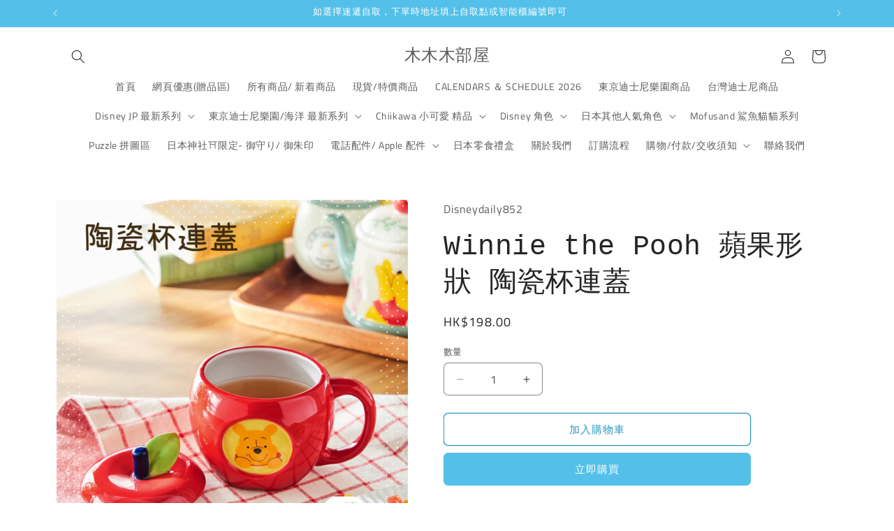

--- FILE ---
content_type: text/html; charset=utf-8
request_url: https://disneydaily852.com/products/winnie-the-pooh-%E8%98%8B%E6%9E%9C%E5%BD%A2%E7%8B%80-%E9%99%B6%E7%93%B7%E6%9D%AF%E9%80%A3%E8%93%8B
body_size: 34561
content:
<!doctype html>
<html class="js" lang="zh-TW">
  <head>
    <meta charset="utf-8">
    <meta http-equiv="X-UA-Compatible" content="IE=edge">
    <meta name="viewport" content="width=device-width,initial-scale=1">
    <meta name="theme-color" content="">
    <link rel="canonical" href="https://disneydaily852.com/products/winnie-the-pooh-%e8%98%8b%e6%9e%9c%e5%bd%a2%e7%8b%80-%e9%99%b6%e7%93%b7%e6%9d%af%e9%80%a3%e8%93%8b"><link rel="preconnect" href="https://fonts.shopifycdn.com" crossorigin><title>
      Winnie the Pooh 蘋果形狀 陶瓷杯連蓋
 &ndash; 木木木部屋</title>

    
      <meta name="description" content="預購品 内容量／340cc 預訂約3-4星期到貨">
    

    

<meta property="og:site_name" content="木木木部屋">
<meta property="og:url" content="https://disneydaily852.com/products/winnie-the-pooh-%e8%98%8b%e6%9e%9c%e5%bd%a2%e7%8b%80-%e9%99%b6%e7%93%b7%e6%9d%af%e9%80%a3%e8%93%8b">
<meta property="og:title" content="Winnie the Pooh 蘋果形狀 陶瓷杯連蓋">
<meta property="og:type" content="product">
<meta property="og:description" content="預購品 内容量／340cc 預訂約3-4星期到貨"><meta property="og:image" content="http://disneydaily852.com/cdn/shop/products/image_5ec5c94c-34ea-428a-84e0-366cca4d9312.jpg?v=1657276726">
  <meta property="og:image:secure_url" content="https://disneydaily852.com/cdn/shop/products/image_5ec5c94c-34ea-428a-84e0-366cca4d9312.jpg?v=1657276726">
  <meta property="og:image:width" content="1497">
  <meta property="og:image:height" content="1497"><meta property="og:price:amount" content="198.00">
  <meta property="og:price:currency" content="HKD"><meta name="twitter:card" content="summary_large_image">
<meta name="twitter:title" content="Winnie the Pooh 蘋果形狀 陶瓷杯連蓋">
<meta name="twitter:description" content="預購品 内容量／340cc 預訂約3-4星期到貨">


    <script src="//disneydaily852.com/cdn/shop/t/3/assets/constants.js?v=132983761750457495441723084681" defer="defer"></script>
    <script src="//disneydaily852.com/cdn/shop/t/3/assets/pubsub.js?v=158357773527763999511723084682" defer="defer"></script>
    <script src="//disneydaily852.com/cdn/shop/t/3/assets/global.js?v=88558128918567037191723084681" defer="defer"></script>
    <script src="//disneydaily852.com/cdn/shop/t/3/assets/details-disclosure.js?v=13653116266235556501723084681" defer="defer"></script>
    <script src="//disneydaily852.com/cdn/shop/t/3/assets/details-modal.js?v=25581673532751508451723084681" defer="defer"></script>
    <script src="//disneydaily852.com/cdn/shop/t/3/assets/search-form.js?v=133129549252120666541723084682" defer="defer"></script><script src="//disneydaily852.com/cdn/shop/t/3/assets/animations.js?v=88693664871331136111723084680" defer="defer"></script><script>window.performance && window.performance.mark && window.performance.mark('shopify.content_for_header.start');</script><meta name="facebook-domain-verification" content="3sqap9kwxxb5fcxugdq3kx83c56dqy">
<meta name="facebook-domain-verification" content="xao7m68jachpzvoxfnmd90xa6vh6pt">
<meta id="shopify-digital-wallet" name="shopify-digital-wallet" content="/61221273778/digital_wallets/dialog">
<link rel="alternate" hreflang="x-default" href="https://disneydaily852.com/products/winnie-the-pooh-%E8%98%8B%E6%9E%9C%E5%BD%A2%E7%8B%80-%E9%99%B6%E7%93%B7%E6%9D%AF%E9%80%A3%E8%93%8B">
<link rel="alternate" hreflang="zh-Hant" href="https://disneydaily852.com/products/winnie-the-pooh-%E8%98%8B%E6%9E%9C%E5%BD%A2%E7%8B%80-%E9%99%B6%E7%93%B7%E6%9D%AF%E9%80%A3%E8%93%8B">
<link rel="alternate" hreflang="zh-Hant-MO" href="https://disneydaily852.com/zh-mo/products/winnie-the-pooh-%E8%98%8B%E6%9E%9C%E5%BD%A2%E7%8B%80-%E9%99%B6%E7%93%B7%E6%9D%AF%E9%80%A3%E8%93%8B">
<link rel="alternate" hreflang="zh-Hant-HK" href="https://disneydaily852.com/products/winnie-the-pooh-%E8%98%8B%E6%9E%9C%E5%BD%A2%E7%8B%80-%E9%99%B6%E7%93%B7%E6%9D%AF%E9%80%A3%E8%93%8B">
<link rel="alternate" type="application/json+oembed" href="https://disneydaily852.com/products/winnie-the-pooh-%e8%98%8b%e6%9e%9c%e5%bd%a2%e7%8b%80-%e9%99%b6%e7%93%b7%e6%9d%af%e9%80%a3%e8%93%8b.oembed">
<script async="async" src="/checkouts/internal/preloads.js?locale=zh-HK"></script>
<script id="shopify-features" type="application/json">{"accessToken":"34ab73ed61e38d2bf4156b7050cf30b3","betas":["rich-media-storefront-analytics"],"domain":"disneydaily852.com","predictiveSearch":false,"shopId":61221273778,"locale":"zh-tw"}</script>
<script>var Shopify = Shopify || {};
Shopify.shop = "disneydaily852.myshopify.com";
Shopify.locale = "zh-TW";
Shopify.currency = {"active":"HKD","rate":"1.0"};
Shopify.country = "HK";
Shopify.theme = {"name":"已更新 Craft ","id":138975183026,"schema_name":"Craft","schema_version":"15.0.1","theme_store_id":1368,"role":"main"};
Shopify.theme.handle = "null";
Shopify.theme.style = {"id":null,"handle":null};
Shopify.cdnHost = "disneydaily852.com/cdn";
Shopify.routes = Shopify.routes || {};
Shopify.routes.root = "/";</script>
<script type="module">!function(o){(o.Shopify=o.Shopify||{}).modules=!0}(window);</script>
<script>!function(o){function n(){var o=[];function n(){o.push(Array.prototype.slice.apply(arguments))}return n.q=o,n}var t=o.Shopify=o.Shopify||{};t.loadFeatures=n(),t.autoloadFeatures=n()}(window);</script>
<script id="shop-js-analytics" type="application/json">{"pageType":"product"}</script>
<script defer="defer" async type="module" src="//disneydaily852.com/cdn/shopifycloud/shop-js/modules/v2/client.init-shop-cart-sync_CaiaFhqz.zh-TW.esm.js"></script>
<script defer="defer" async type="module" src="//disneydaily852.com/cdn/shopifycloud/shop-js/modules/v2/chunk.common_D2dUwcVR.esm.js"></script>
<script defer="defer" async type="module" src="//disneydaily852.com/cdn/shopifycloud/shop-js/modules/v2/chunk.modal_CdafGFEy.esm.js"></script>
<script type="module">
  await import("//disneydaily852.com/cdn/shopifycloud/shop-js/modules/v2/client.init-shop-cart-sync_CaiaFhqz.zh-TW.esm.js");
await import("//disneydaily852.com/cdn/shopifycloud/shop-js/modules/v2/chunk.common_D2dUwcVR.esm.js");
await import("//disneydaily852.com/cdn/shopifycloud/shop-js/modules/v2/chunk.modal_CdafGFEy.esm.js");

  window.Shopify.SignInWithShop?.initShopCartSync?.({"fedCMEnabled":true,"windoidEnabled":true});

</script>
<script id="__st">var __st={"a":61221273778,"offset":28800,"reqid":"4246989f-dd7c-41e7-81a1-dcd180d0ecf9-1769087634","pageurl":"disneydaily852.com\/products\/winnie-the-pooh-%E8%98%8B%E6%9E%9C%E5%BD%A2%E7%8B%80-%E9%99%B6%E7%93%B7%E6%9D%AF%E9%80%A3%E8%93%8B","u":"1672e97da294","p":"product","rtyp":"product","rid":7366290669746};</script>
<script>window.ShopifyPaypalV4VisibilityTracking = true;</script>
<script id="captcha-bootstrap">!function(){'use strict';const t='contact',e='account',n='new_comment',o=[[t,t],['blogs',n],['comments',n],[t,'customer']],c=[[e,'customer_login'],[e,'guest_login'],[e,'recover_customer_password'],[e,'create_customer']],r=t=>t.map((([t,e])=>`form[action*='/${t}']:not([data-nocaptcha='true']) input[name='form_type'][value='${e}']`)).join(','),a=t=>()=>t?[...document.querySelectorAll(t)].map((t=>t.form)):[];function s(){const t=[...o],e=r(t);return a(e)}const i='password',u='form_key',d=['recaptcha-v3-token','g-recaptcha-response','h-captcha-response',i],f=()=>{try{return window.sessionStorage}catch{return}},m='__shopify_v',_=t=>t.elements[u];function p(t,e,n=!1){try{const o=window.sessionStorage,c=JSON.parse(o.getItem(e)),{data:r}=function(t){const{data:e,action:n}=t;return t[m]||n?{data:e,action:n}:{data:t,action:n}}(c);for(const[e,n]of Object.entries(r))t.elements[e]&&(t.elements[e].value=n);n&&o.removeItem(e)}catch(o){console.error('form repopulation failed',{error:o})}}const l='form_type',E='cptcha';function T(t){t.dataset[E]=!0}const w=window,h=w.document,L='Shopify',v='ce_forms',y='captcha';let A=!1;((t,e)=>{const n=(g='f06e6c50-85a8-45c8-87d0-21a2b65856fe',I='https://cdn.shopify.com/shopifycloud/storefront-forms-hcaptcha/ce_storefront_forms_captcha_hcaptcha.v1.5.2.iife.js',D={infoText:'已受到 hCaptcha 保護',privacyText:'隱私',termsText:'條款'},(t,e,n)=>{const o=w[L][v],c=o.bindForm;if(c)return c(t,g,e,D).then(n);var r;o.q.push([[t,g,e,D],n]),r=I,A||(h.body.append(Object.assign(h.createElement('script'),{id:'captcha-provider',async:!0,src:r})),A=!0)});var g,I,D;w[L]=w[L]||{},w[L][v]=w[L][v]||{},w[L][v].q=[],w[L][y]=w[L][y]||{},w[L][y].protect=function(t,e){n(t,void 0,e),T(t)},Object.freeze(w[L][y]),function(t,e,n,w,h,L){const[v,y,A,g]=function(t,e,n){const i=e?o:[],u=t?c:[],d=[...i,...u],f=r(d),m=r(i),_=r(d.filter((([t,e])=>n.includes(e))));return[a(f),a(m),a(_),s()]}(w,h,L),I=t=>{const e=t.target;return e instanceof HTMLFormElement?e:e&&e.form},D=t=>v().includes(t);t.addEventListener('submit',(t=>{const e=I(t);if(!e)return;const n=D(e)&&!e.dataset.hcaptchaBound&&!e.dataset.recaptchaBound,o=_(e),c=g().includes(e)&&(!o||!o.value);(n||c)&&t.preventDefault(),c&&!n&&(function(t){try{if(!f())return;!function(t){const e=f();if(!e)return;const n=_(t);if(!n)return;const o=n.value;o&&e.removeItem(o)}(t);const e=Array.from(Array(32),(()=>Math.random().toString(36)[2])).join('');!function(t,e){_(t)||t.append(Object.assign(document.createElement('input'),{type:'hidden',name:u})),t.elements[u].value=e}(t,e),function(t,e){const n=f();if(!n)return;const o=[...t.querySelectorAll(`input[type='${i}']`)].map((({name:t})=>t)),c=[...d,...o],r={};for(const[a,s]of new FormData(t).entries())c.includes(a)||(r[a]=s);n.setItem(e,JSON.stringify({[m]:1,action:t.action,data:r}))}(t,e)}catch(e){console.error('failed to persist form',e)}}(e),e.submit())}));const S=(t,e)=>{t&&!t.dataset[E]&&(n(t,e.some((e=>e===t))),T(t))};for(const o of['focusin','change'])t.addEventListener(o,(t=>{const e=I(t);D(e)&&S(e,y())}));const B=e.get('form_key'),M=e.get(l),P=B&&M;t.addEventListener('DOMContentLoaded',(()=>{const t=y();if(P)for(const e of t)e.elements[l].value===M&&p(e,B);[...new Set([...A(),...v().filter((t=>'true'===t.dataset.shopifyCaptcha))])].forEach((e=>S(e,t)))}))}(h,new URLSearchParams(w.location.search),n,t,e,['guest_login'])})(!0,!0)}();</script>
<script integrity="sha256-4kQ18oKyAcykRKYeNunJcIwy7WH5gtpwJnB7kiuLZ1E=" data-source-attribution="shopify.loadfeatures" defer="defer" src="//disneydaily852.com/cdn/shopifycloud/storefront/assets/storefront/load_feature-a0a9edcb.js" crossorigin="anonymous"></script>
<script data-source-attribution="shopify.dynamic_checkout.dynamic.init">var Shopify=Shopify||{};Shopify.PaymentButton=Shopify.PaymentButton||{isStorefrontPortableWallets:!0,init:function(){window.Shopify.PaymentButton.init=function(){};var t=document.createElement("script");t.src="https://disneydaily852.com/cdn/shopifycloud/portable-wallets/latest/portable-wallets.zh-tw.js",t.type="module",document.head.appendChild(t)}};
</script>
<script data-source-attribution="shopify.dynamic_checkout.buyer_consent">
  function portableWalletsHideBuyerConsent(e){var t=document.getElementById("shopify-buyer-consent"),n=document.getElementById("shopify-subscription-policy-button");t&&n&&(t.classList.add("hidden"),t.setAttribute("aria-hidden","true"),n.removeEventListener("click",e))}function portableWalletsShowBuyerConsent(e){var t=document.getElementById("shopify-buyer-consent"),n=document.getElementById("shopify-subscription-policy-button");t&&n&&(t.classList.remove("hidden"),t.removeAttribute("aria-hidden"),n.addEventListener("click",e))}window.Shopify?.PaymentButton&&(window.Shopify.PaymentButton.hideBuyerConsent=portableWalletsHideBuyerConsent,window.Shopify.PaymentButton.showBuyerConsent=portableWalletsShowBuyerConsent);
</script>
<script>
  function portableWalletsCleanup(e){e&&e.src&&console.error("Failed to load portable wallets script "+e.src);var t=document.querySelectorAll("shopify-accelerated-checkout .shopify-payment-button__skeleton, shopify-accelerated-checkout-cart .wallet-cart-button__skeleton"),e=document.getElementById("shopify-buyer-consent");for(let e=0;e<t.length;e++)t[e].remove();e&&e.remove()}function portableWalletsNotLoadedAsModule(e){e instanceof ErrorEvent&&"string"==typeof e.message&&e.message.includes("import.meta")&&"string"==typeof e.filename&&e.filename.includes("portable-wallets")&&(window.removeEventListener("error",portableWalletsNotLoadedAsModule),window.Shopify.PaymentButton.failedToLoad=e,"loading"===document.readyState?document.addEventListener("DOMContentLoaded",window.Shopify.PaymentButton.init):window.Shopify.PaymentButton.init())}window.addEventListener("error",portableWalletsNotLoadedAsModule);
</script>

<script type="module" src="https://disneydaily852.com/cdn/shopifycloud/portable-wallets/latest/portable-wallets.zh-tw.js" onError="portableWalletsCleanup(this)" crossorigin="anonymous"></script>
<script nomodule>
  document.addEventListener("DOMContentLoaded", portableWalletsCleanup);
</script>

<link id="shopify-accelerated-checkout-styles" rel="stylesheet" media="screen" href="https://disneydaily852.com/cdn/shopifycloud/portable-wallets/latest/accelerated-checkout-backwards-compat.css" crossorigin="anonymous">
<style id="shopify-accelerated-checkout-cart">
        #shopify-buyer-consent {
  margin-top: 1em;
  display: inline-block;
  width: 100%;
}

#shopify-buyer-consent.hidden {
  display: none;
}

#shopify-subscription-policy-button {
  background: none;
  border: none;
  padding: 0;
  text-decoration: underline;
  font-size: inherit;
  cursor: pointer;
}

#shopify-subscription-policy-button::before {
  box-shadow: none;
}

      </style>
<script id="sections-script" data-sections="header" defer="defer" src="//disneydaily852.com/cdn/shop/t/3/compiled_assets/scripts.js?v=5019"></script>
<script>window.performance && window.performance.mark && window.performance.mark('shopify.content_for_header.end');</script>


    <style data-shopify>
      @font-face {
  font-family: "Titillium Web";
  font-weight: 400;
  font-style: normal;
  font-display: swap;
  src: url("//disneydaily852.com/cdn/fonts/titillium_web/titilliumweb_n4.dc3610b1c7b7eb152fc1ddefb77e83a0b84386b3.woff2") format("woff2"),
       url("//disneydaily852.com/cdn/fonts/titillium_web/titilliumweb_n4.24dc69d5a89277f2854e112bddfd2c5420fd3973.woff") format("woff");
}

      @font-face {
  font-family: "Titillium Web";
  font-weight: 700;
  font-style: normal;
  font-display: swap;
  src: url("//disneydaily852.com/cdn/fonts/titillium_web/titilliumweb_n7.d17ed1f3a767ca2dd9fcaa8710c651c747c3860e.woff2") format("woff2"),
       url("//disneydaily852.com/cdn/fonts/titillium_web/titilliumweb_n7.56a12bf435e8401765588d4fbf86b152db29e2a2.woff") format("woff");
}

      @font-face {
  font-family: "Titillium Web";
  font-weight: 400;
  font-style: italic;
  font-display: swap;
  src: url("//disneydaily852.com/cdn/fonts/titillium_web/titilliumweb_i4.2e4a288a3b1073a078bbbf883bdf8c1ca2ff0f8f.woff2") format("woff2"),
       url("//disneydaily852.com/cdn/fonts/titillium_web/titilliumweb_i4.98dfcf65bc48d5feb68ff42764400055451c917c.woff") format("woff");
}

      @font-face {
  font-family: "Titillium Web";
  font-weight: 700;
  font-style: italic;
  font-display: swap;
  src: url("//disneydaily852.com/cdn/fonts/titillium_web/titilliumweb_i7.3e8c9f7c6bca0b0064b77d34a6d297e354571235.woff2") format("woff2"),
       url("//disneydaily852.com/cdn/fonts/titillium_web/titilliumweb_i7.163ab44a3549d32affe27b1c25448b75221b890d.woff") format("woff");
}

      

      
        :root,
        .color-scheme-1 {
          --color-background: 255,255,255;
        
          --gradient-background: #ffffff;
        

        

        --color-foreground: 37,37,37;
        --color-background-contrast: 191,191,191;
        --color-shadow: 37,37,37;
        --color-button: 84,192,233;
        --color-button-text: 255,255,255;
        --color-secondary-button: 255,255,255;
        --color-secondary-button-text: 41,152,194;
        --color-link: 41,152,194;
        --color-badge-foreground: 37,37,37;
        --color-badge-background: 255,255,255;
        --color-badge-border: 37,37,37;
        --payment-terms-background-color: rgb(255 255 255);
      }
      
        
        .color-scheme-2 {
          --color-background: 255,255,255;
        
          --gradient-background: #ffffff;
        

        

        --color-foreground: 37,37,37;
        --color-background-contrast: 191,191,191;
        --color-shadow: 37,37,37;
        --color-button: 37,37,37;
        --color-button-text: 255,255,255;
        --color-secondary-button: 255,255,255;
        --color-secondary-button-text: 37,37,37;
        --color-link: 37,37,37;
        --color-badge-foreground: 37,37,37;
        --color-badge-background: 255,255,255;
        --color-badge-border: 37,37,37;
        --payment-terms-background-color: rgb(255 255 255);
      }
      
        
        .color-scheme-3 {
          --color-background: 236,93,150;
        
          --gradient-background: #ec5d96;
        

        

        --color-foreground: 239,236,236;
        --color-background-contrast: 180,21,85;
        --color-shadow: 37,37,37;
        --color-button: 239,236,236;
        --color-button-text: 113,106,86;
        --color-secondary-button: 236,93,150;
        --color-secondary-button-text: 239,236,236;
        --color-link: 239,236,236;
        --color-badge-foreground: 239,236,236;
        --color-badge-background: 236,93,150;
        --color-badge-border: 239,236,236;
        --payment-terms-background-color: rgb(236 93 150);
      }
      
        
        .color-scheme-4 {
          --color-background: 84,192,233;
        
          --gradient-background: #54c0e9;
        

        

        --color-foreground: 255,255,255;
        --color-background-contrast: 22,128,168;
        --color-shadow: 37,37,37;
        --color-button: 239,236,236;
        --color-button-text: 44,51,47;
        --color-secondary-button: 84,192,233;
        --color-secondary-button-text: 239,236,236;
        --color-link: 239,236,236;
        --color-badge-foreground: 255,255,255;
        --color-badge-background: 84,192,233;
        --color-badge-border: 255,255,255;
        --payment-terms-background-color: rgb(84 192 233);
      }
      
        
        .color-scheme-5 {
          --color-background: 43,161,205;
        
          --gradient-background: #2ba1cd;
        

        

        --color-foreground: 239,236,236;
        --color-background-contrast: 21,78,100;
        --color-shadow: 37,37,37;
        --color-button: 239,236,236;
        --color-button-text: 63,81,71;
        --color-secondary-button: 43,161,205;
        --color-secondary-button-text: 239,236,236;
        --color-link: 239,236,236;
        --color-badge-foreground: 239,236,236;
        --color-badge-background: 43,161,205;
        --color-badge-border: 239,236,236;
        --payment-terms-background-color: rgb(43 161 205);
      }
      
        
        .color-scheme-d941753a-8939-48b8-b83c-46da1931f335 {
          --color-background: 255,255,255;
        
          --gradient-background: #ffffff;
        

        

        --color-foreground: 37,37,37;
        --color-background-contrast: 191,191,191;
        --color-shadow: 37,37,37;
        --color-button: 84,192,233;
        --color-button-text: 255,255,255;
        --color-secondary-button: 255,255,255;
        --color-secondary-button-text: 41,152,194;
        --color-link: 41,152,194;
        --color-badge-foreground: 37,37,37;
        --color-badge-background: 255,255,255;
        --color-badge-border: 37,37,37;
        --payment-terms-background-color: rgb(255 255 255);
      }
      

      body, .color-scheme-1, .color-scheme-2, .color-scheme-3, .color-scheme-4, .color-scheme-5, .color-scheme-d941753a-8939-48b8-b83c-46da1931f335 {
        color: rgba(var(--color-foreground), 0.75);
        background-color: rgb(var(--color-background));
      }

      :root {
        --font-body-family: "Titillium Web", sans-serif;
        --font-body-style: normal;
        --font-body-weight: 400;
        --font-body-weight-bold: 700;

        --font-heading-family: "SF Mono", Menlo, Consolas, Monaco, Liberation Mono, Lucida Console, monospace, Apple Color Emoji, Segoe UI Emoji, Segoe UI Symbol;
        --font-heading-style: normal;
        --font-heading-weight: 400;

        --font-body-scale: 1.0;
        --font-heading-scale: 1.0;

        --media-padding: px;
        --media-border-opacity: 0.0;
        --media-border-width: 1px;
        --media-radius: 6px;
        --media-shadow-opacity: 0.0;
        --media-shadow-horizontal-offset: 0px;
        --media-shadow-vertical-offset: 0px;
        --media-shadow-blur-radius: 0px;
        --media-shadow-visible: 0;

        --page-width: 120rem;
        --page-width-margin: 0rem;

        --product-card-image-padding: 0.0rem;
        --product-card-corner-radius: 0.6rem;
        --product-card-text-alignment: left;
        --product-card-border-width: 0.1rem;
        --product-card-border-opacity: 0.2;
        --product-card-shadow-opacity: 0.0;
        --product-card-shadow-visible: 0;
        --product-card-shadow-horizontal-offset: 0.0rem;
        --product-card-shadow-vertical-offset: 0.0rem;
        --product-card-shadow-blur-radius: 0.0rem;

        --collection-card-image-padding: 0.0rem;
        --collection-card-corner-radius: 0.0rem;
        --collection-card-text-alignment: left;
        --collection-card-border-width: 0.0rem;
        --collection-card-border-opacity: 0.0;
        --collection-card-shadow-opacity: 0.1;
        --collection-card-shadow-visible: 1;
        --collection-card-shadow-horizontal-offset: 0.0rem;
        --collection-card-shadow-vertical-offset: 0.0rem;
        --collection-card-shadow-blur-radius: 0.0rem;

        --blog-card-image-padding: 0.0rem;
        --blog-card-corner-radius: 0.0rem;
        --blog-card-text-alignment: left;
        --blog-card-border-width: 0.0rem;
        --blog-card-border-opacity: 0.0;
        --blog-card-shadow-opacity: 0.1;
        --blog-card-shadow-visible: 1;
        --blog-card-shadow-horizontal-offset: 0.0rem;
        --blog-card-shadow-vertical-offset: 0.0rem;
        --blog-card-shadow-blur-radius: 0.0rem;

        --badge-corner-radius: 0.6rem;

        --popup-border-width: 1px;
        --popup-border-opacity: 0.5;
        --popup-corner-radius: 6px;
        --popup-shadow-opacity: 0.0;
        --popup-shadow-horizontal-offset: 0px;
        --popup-shadow-vertical-offset: 0px;
        --popup-shadow-blur-radius: 0px;

        --drawer-border-width: 1px;
        --drawer-border-opacity: 0.1;
        --drawer-shadow-opacity: 0.0;
        --drawer-shadow-horizontal-offset: 0px;
        --drawer-shadow-vertical-offset: 0px;
        --drawer-shadow-blur-radius: 0px;

        --spacing-sections-desktop: 0px;
        --spacing-sections-mobile: 0px;

        --grid-desktop-vertical-spacing: 20px;
        --grid-desktop-horizontal-spacing: 20px;
        --grid-mobile-vertical-spacing: 10px;
        --grid-mobile-horizontal-spacing: 10px;

        --text-boxes-border-opacity: 0.0;
        --text-boxes-border-width: 0px;
        --text-boxes-radius: 6px;
        --text-boxes-shadow-opacity: 0.0;
        --text-boxes-shadow-visible: 0;
        --text-boxes-shadow-horizontal-offset: 0px;
        --text-boxes-shadow-vertical-offset: 0px;
        --text-boxes-shadow-blur-radius: 0px;

        --buttons-radius: 6px;
        --buttons-radius-outset: 7px;
        --buttons-border-width: 1px;
        --buttons-border-opacity: 1.0;
        --buttons-shadow-opacity: 0.0;
        --buttons-shadow-visible: 0;
        --buttons-shadow-horizontal-offset: 0px;
        --buttons-shadow-vertical-offset: 0px;
        --buttons-shadow-blur-radius: 0px;
        --buttons-border-offset: 0.3px;

        --inputs-radius: 6px;
        --inputs-border-width: 1px;
        --inputs-border-opacity: 0.55;
        --inputs-shadow-opacity: 0.0;
        --inputs-shadow-horizontal-offset: 0px;
        --inputs-margin-offset: 0px;
        --inputs-shadow-vertical-offset: 0px;
        --inputs-shadow-blur-radius: 0px;
        --inputs-radius-outset: 7px;

        --variant-pills-radius: 40px;
        --variant-pills-border-width: 1px;
        --variant-pills-border-opacity: 0.55;
        --variant-pills-shadow-opacity: 0.0;
        --variant-pills-shadow-horizontal-offset: 0px;
        --variant-pills-shadow-vertical-offset: 0px;
        --variant-pills-shadow-blur-radius: 0px;
      }

      *,
      *::before,
      *::after {
        box-sizing: inherit;
      }

      html {
        box-sizing: border-box;
        font-size: calc(var(--font-body-scale) * 62.5%);
        height: 100%;
      }

      body {
        display: grid;
        grid-template-rows: auto auto 1fr auto;
        grid-template-columns: 100%;
        min-height: 100%;
        margin: 0;
        font-size: 1.5rem;
        letter-spacing: 0.06rem;
        line-height: calc(1 + 0.8 / var(--font-body-scale));
        font-family: var(--font-body-family);
        font-style: var(--font-body-style);
        font-weight: var(--font-body-weight);
      }

      @media screen and (min-width: 750px) {
        body {
          font-size: 1.6rem;
        }
      }
    </style>

    <link href="//disneydaily852.com/cdn/shop/t/3/assets/base.css?v=144968985024194912401723084680" rel="stylesheet" type="text/css" media="all" />
    <link rel="stylesheet" href="//disneydaily852.com/cdn/shop/t/3/assets/component-cart-items.css?v=127384614032664249911723084680" media="print" onload="this.media='all'">
      <link rel="preload" as="font" href="//disneydaily852.com/cdn/fonts/titillium_web/titilliumweb_n4.dc3610b1c7b7eb152fc1ddefb77e83a0b84386b3.woff2" type="font/woff2" crossorigin>
      
<link href="//disneydaily852.com/cdn/shop/t/3/assets/component-localization-form.css?v=120620094879297847921723084681" rel="stylesheet" type="text/css" media="all" />
      <script src="//disneydaily852.com/cdn/shop/t/3/assets/localization-form.js?v=144176611646395275351723084681" defer="defer"></script><link
        rel="stylesheet"
        href="//disneydaily852.com/cdn/shop/t/3/assets/component-predictive-search.css?v=118923337488134913561723084681"
        media="print"
        onload="this.media='all'"
      ><script>
      if (Shopify.designMode) {
        document.documentElement.classList.add('shopify-design-mode');
      }
    </script>
  <link href="https://cdn.shopify.com/extensions/019bb6a5-4a9f-7225-a75a-dc39472f86dc/madgic-checkout-validation-261/assets/orichi-limit-purchase.css" rel="stylesheet" type="text/css" media="all">
<link href="https://monorail-edge.shopifysvc.com" rel="dns-prefetch">
<script>(function(){if ("sendBeacon" in navigator && "performance" in window) {try {var session_token_from_headers = performance.getEntriesByType('navigation')[0].serverTiming.find(x => x.name == '_s').description;} catch {var session_token_from_headers = undefined;}var session_cookie_matches = document.cookie.match(/_shopify_s=([^;]*)/);var session_token_from_cookie = session_cookie_matches && session_cookie_matches.length === 2 ? session_cookie_matches[1] : "";var session_token = session_token_from_headers || session_token_from_cookie || "";function handle_abandonment_event(e) {var entries = performance.getEntries().filter(function(entry) {return /monorail-edge.shopifysvc.com/.test(entry.name);});if (!window.abandonment_tracked && entries.length === 0) {window.abandonment_tracked = true;var currentMs = Date.now();var navigation_start = performance.timing.navigationStart;var payload = {shop_id: 61221273778,url: window.location.href,navigation_start,duration: currentMs - navigation_start,session_token,page_type: "product"};window.navigator.sendBeacon("https://monorail-edge.shopifysvc.com/v1/produce", JSON.stringify({schema_id: "online_store_buyer_site_abandonment/1.1",payload: payload,metadata: {event_created_at_ms: currentMs,event_sent_at_ms: currentMs}}));}}window.addEventListener('pagehide', handle_abandonment_event);}}());</script>
<script id="web-pixels-manager-setup">(function e(e,d,r,n,o){if(void 0===o&&(o={}),!Boolean(null===(a=null===(i=window.Shopify)||void 0===i?void 0:i.analytics)||void 0===a?void 0:a.replayQueue)){var i,a;window.Shopify=window.Shopify||{};var t=window.Shopify;t.analytics=t.analytics||{};var s=t.analytics;s.replayQueue=[],s.publish=function(e,d,r){return s.replayQueue.push([e,d,r]),!0};try{self.performance.mark("wpm:start")}catch(e){}var l=function(){var e={modern:/Edge?\/(1{2}[4-9]|1[2-9]\d|[2-9]\d{2}|\d{4,})\.\d+(\.\d+|)|Firefox\/(1{2}[4-9]|1[2-9]\d|[2-9]\d{2}|\d{4,})\.\d+(\.\d+|)|Chrom(ium|e)\/(9{2}|\d{3,})\.\d+(\.\d+|)|(Maci|X1{2}).+ Version\/(15\.\d+|(1[6-9]|[2-9]\d|\d{3,})\.\d+)([,.]\d+|)( \(\w+\)|)( Mobile\/\w+|) Safari\/|Chrome.+OPR\/(9{2}|\d{3,})\.\d+\.\d+|(CPU[ +]OS|iPhone[ +]OS|CPU[ +]iPhone|CPU IPhone OS|CPU iPad OS)[ +]+(15[._]\d+|(1[6-9]|[2-9]\d|\d{3,})[._]\d+)([._]\d+|)|Android:?[ /-](13[3-9]|1[4-9]\d|[2-9]\d{2}|\d{4,})(\.\d+|)(\.\d+|)|Android.+Firefox\/(13[5-9]|1[4-9]\d|[2-9]\d{2}|\d{4,})\.\d+(\.\d+|)|Android.+Chrom(ium|e)\/(13[3-9]|1[4-9]\d|[2-9]\d{2}|\d{4,})\.\d+(\.\d+|)|SamsungBrowser\/([2-9]\d|\d{3,})\.\d+/,legacy:/Edge?\/(1[6-9]|[2-9]\d|\d{3,})\.\d+(\.\d+|)|Firefox\/(5[4-9]|[6-9]\d|\d{3,})\.\d+(\.\d+|)|Chrom(ium|e)\/(5[1-9]|[6-9]\d|\d{3,})\.\d+(\.\d+|)([\d.]+$|.*Safari\/(?![\d.]+ Edge\/[\d.]+$))|(Maci|X1{2}).+ Version\/(10\.\d+|(1[1-9]|[2-9]\d|\d{3,})\.\d+)([,.]\d+|)( \(\w+\)|)( Mobile\/\w+|) Safari\/|Chrome.+OPR\/(3[89]|[4-9]\d|\d{3,})\.\d+\.\d+|(CPU[ +]OS|iPhone[ +]OS|CPU[ +]iPhone|CPU IPhone OS|CPU iPad OS)[ +]+(10[._]\d+|(1[1-9]|[2-9]\d|\d{3,})[._]\d+)([._]\d+|)|Android:?[ /-](13[3-9]|1[4-9]\d|[2-9]\d{2}|\d{4,})(\.\d+|)(\.\d+|)|Mobile Safari.+OPR\/([89]\d|\d{3,})\.\d+\.\d+|Android.+Firefox\/(13[5-9]|1[4-9]\d|[2-9]\d{2}|\d{4,})\.\d+(\.\d+|)|Android.+Chrom(ium|e)\/(13[3-9]|1[4-9]\d|[2-9]\d{2}|\d{4,})\.\d+(\.\d+|)|Android.+(UC? ?Browser|UCWEB|U3)[ /]?(15\.([5-9]|\d{2,})|(1[6-9]|[2-9]\d|\d{3,})\.\d+)\.\d+|SamsungBrowser\/(5\.\d+|([6-9]|\d{2,})\.\d+)|Android.+MQ{2}Browser\/(14(\.(9|\d{2,})|)|(1[5-9]|[2-9]\d|\d{3,})(\.\d+|))(\.\d+|)|K[Aa][Ii]OS\/(3\.\d+|([4-9]|\d{2,})\.\d+)(\.\d+|)/},d=e.modern,r=e.legacy,n=navigator.userAgent;return n.match(d)?"modern":n.match(r)?"legacy":"unknown"}(),u="modern"===l?"modern":"legacy",c=(null!=n?n:{modern:"",legacy:""})[u],f=function(e){return[e.baseUrl,"/wpm","/b",e.hashVersion,"modern"===e.buildTarget?"m":"l",".js"].join("")}({baseUrl:d,hashVersion:r,buildTarget:u}),m=function(e){var d=e.version,r=e.bundleTarget,n=e.surface,o=e.pageUrl,i=e.monorailEndpoint;return{emit:function(e){var a=e.status,t=e.errorMsg,s=(new Date).getTime(),l=JSON.stringify({metadata:{event_sent_at_ms:s},events:[{schema_id:"web_pixels_manager_load/3.1",payload:{version:d,bundle_target:r,page_url:o,status:a,surface:n,error_msg:t},metadata:{event_created_at_ms:s}}]});if(!i)return console&&console.warn&&console.warn("[Web Pixels Manager] No Monorail endpoint provided, skipping logging."),!1;try{return self.navigator.sendBeacon.bind(self.navigator)(i,l)}catch(e){}var u=new XMLHttpRequest;try{return u.open("POST",i,!0),u.setRequestHeader("Content-Type","text/plain"),u.send(l),!0}catch(e){return console&&console.warn&&console.warn("[Web Pixels Manager] Got an unhandled error while logging to Monorail."),!1}}}}({version:r,bundleTarget:l,surface:e.surface,pageUrl:self.location.href,monorailEndpoint:e.monorailEndpoint});try{o.browserTarget=l,function(e){var d=e.src,r=e.async,n=void 0===r||r,o=e.onload,i=e.onerror,a=e.sri,t=e.scriptDataAttributes,s=void 0===t?{}:t,l=document.createElement("script"),u=document.querySelector("head"),c=document.querySelector("body");if(l.async=n,l.src=d,a&&(l.integrity=a,l.crossOrigin="anonymous"),s)for(var f in s)if(Object.prototype.hasOwnProperty.call(s,f))try{l.dataset[f]=s[f]}catch(e){}if(o&&l.addEventListener("load",o),i&&l.addEventListener("error",i),u)u.appendChild(l);else{if(!c)throw new Error("Did not find a head or body element to append the script");c.appendChild(l)}}({src:f,async:!0,onload:function(){if(!function(){var e,d;return Boolean(null===(d=null===(e=window.Shopify)||void 0===e?void 0:e.analytics)||void 0===d?void 0:d.initialized)}()){var d=window.webPixelsManager.init(e)||void 0;if(d){var r=window.Shopify.analytics;r.replayQueue.forEach((function(e){var r=e[0],n=e[1],o=e[2];d.publishCustomEvent(r,n,o)})),r.replayQueue=[],r.publish=d.publishCustomEvent,r.visitor=d.visitor,r.initialized=!0}}},onerror:function(){return m.emit({status:"failed",errorMsg:"".concat(f," has failed to load")})},sri:function(e){var d=/^sha384-[A-Za-z0-9+/=]+$/;return"string"==typeof e&&d.test(e)}(c)?c:"",scriptDataAttributes:o}),m.emit({status:"loading"})}catch(e){m.emit({status:"failed",errorMsg:(null==e?void 0:e.message)||"Unknown error"})}}})({shopId: 61221273778,storefrontBaseUrl: "https://disneydaily852.com",extensionsBaseUrl: "https://extensions.shopifycdn.com/cdn/shopifycloud/web-pixels-manager",monorailEndpoint: "https://monorail-edge.shopifysvc.com/unstable/produce_batch",surface: "storefront-renderer",enabledBetaFlags: ["2dca8a86"],webPixelsConfigList: [{"id":"277315762","configuration":"{\"pixel_id\":\"180229223614467\",\"pixel_type\":\"facebook_pixel\",\"metaapp_system_user_token\":\"-\"}","eventPayloadVersion":"v1","runtimeContext":"OPEN","scriptVersion":"ca16bc87fe92b6042fbaa3acc2fbdaa6","type":"APP","apiClientId":2329312,"privacyPurposes":["ANALYTICS","MARKETING","SALE_OF_DATA"],"dataSharingAdjustments":{"protectedCustomerApprovalScopes":["read_customer_address","read_customer_email","read_customer_name","read_customer_personal_data","read_customer_phone"]}},{"id":"shopify-app-pixel","configuration":"{}","eventPayloadVersion":"v1","runtimeContext":"STRICT","scriptVersion":"0450","apiClientId":"shopify-pixel","type":"APP","privacyPurposes":["ANALYTICS","MARKETING"]},{"id":"shopify-custom-pixel","eventPayloadVersion":"v1","runtimeContext":"LAX","scriptVersion":"0450","apiClientId":"shopify-pixel","type":"CUSTOM","privacyPurposes":["ANALYTICS","MARKETING"]}],isMerchantRequest: false,initData: {"shop":{"name":"木木木部屋","paymentSettings":{"currencyCode":"HKD"},"myshopifyDomain":"disneydaily852.myshopify.com","countryCode":"HK","storefrontUrl":"https:\/\/disneydaily852.com"},"customer":null,"cart":null,"checkout":null,"productVariants":[{"price":{"amount":198.0,"currencyCode":"HKD"},"product":{"title":"Winnie the Pooh 蘋果形狀 陶瓷杯連蓋","vendor":"Disneydaily852","id":"7366290669746","untranslatedTitle":"Winnie the Pooh 蘋果形狀 陶瓷杯連蓋","url":"\/products\/winnie-the-pooh-%E8%98%8B%E6%9E%9C%E5%BD%A2%E7%8B%80-%E9%99%B6%E7%93%B7%E6%9D%AF%E9%80%A3%E8%93%8B","type":""},"id":"42113810563250","image":{"src":"\/\/disneydaily852.com\/cdn\/shop\/products\/image_5ec5c94c-34ea-428a-84e0-366cca4d9312.jpg?v=1657276726"},"sku":"","title":"Default Title","untranslatedTitle":"Default Title"}],"purchasingCompany":null},},"https://disneydaily852.com/cdn","fcfee988w5aeb613cpc8e4bc33m6693e112",{"modern":"","legacy":""},{"shopId":"61221273778","storefrontBaseUrl":"https:\/\/disneydaily852.com","extensionBaseUrl":"https:\/\/extensions.shopifycdn.com\/cdn\/shopifycloud\/web-pixels-manager","surface":"storefront-renderer","enabledBetaFlags":"[\"2dca8a86\"]","isMerchantRequest":"false","hashVersion":"fcfee988w5aeb613cpc8e4bc33m6693e112","publish":"custom","events":"[[\"page_viewed\",{}],[\"product_viewed\",{\"productVariant\":{\"price\":{\"amount\":198.0,\"currencyCode\":\"HKD\"},\"product\":{\"title\":\"Winnie the Pooh 蘋果形狀 陶瓷杯連蓋\",\"vendor\":\"Disneydaily852\",\"id\":\"7366290669746\",\"untranslatedTitle\":\"Winnie the Pooh 蘋果形狀 陶瓷杯連蓋\",\"url\":\"\/products\/winnie-the-pooh-%E8%98%8B%E6%9E%9C%E5%BD%A2%E7%8B%80-%E9%99%B6%E7%93%B7%E6%9D%AF%E9%80%A3%E8%93%8B\",\"type\":\"\"},\"id\":\"42113810563250\",\"image\":{\"src\":\"\/\/disneydaily852.com\/cdn\/shop\/products\/image_5ec5c94c-34ea-428a-84e0-366cca4d9312.jpg?v=1657276726\"},\"sku\":\"\",\"title\":\"Default Title\",\"untranslatedTitle\":\"Default Title\"}}]]"});</script><script>
  window.ShopifyAnalytics = window.ShopifyAnalytics || {};
  window.ShopifyAnalytics.meta = window.ShopifyAnalytics.meta || {};
  window.ShopifyAnalytics.meta.currency = 'HKD';
  var meta = {"product":{"id":7366290669746,"gid":"gid:\/\/shopify\/Product\/7366290669746","vendor":"Disneydaily852","type":"","handle":"winnie-the-pooh-蘋果形狀-陶瓷杯連蓋","variants":[{"id":42113810563250,"price":19800,"name":"Winnie the Pooh 蘋果形狀 陶瓷杯連蓋","public_title":null,"sku":""}],"remote":false},"page":{"pageType":"product","resourceType":"product","resourceId":7366290669746,"requestId":"4246989f-dd7c-41e7-81a1-dcd180d0ecf9-1769087634"}};
  for (var attr in meta) {
    window.ShopifyAnalytics.meta[attr] = meta[attr];
  }
</script>
<script class="analytics">
  (function () {
    var customDocumentWrite = function(content) {
      var jquery = null;

      if (window.jQuery) {
        jquery = window.jQuery;
      } else if (window.Checkout && window.Checkout.$) {
        jquery = window.Checkout.$;
      }

      if (jquery) {
        jquery('body').append(content);
      }
    };

    var hasLoggedConversion = function(token) {
      if (token) {
        return document.cookie.indexOf('loggedConversion=' + token) !== -1;
      }
      return false;
    }

    var setCookieIfConversion = function(token) {
      if (token) {
        var twoMonthsFromNow = new Date(Date.now());
        twoMonthsFromNow.setMonth(twoMonthsFromNow.getMonth() + 2);

        document.cookie = 'loggedConversion=' + token + '; expires=' + twoMonthsFromNow;
      }
    }

    var trekkie = window.ShopifyAnalytics.lib = window.trekkie = window.trekkie || [];
    if (trekkie.integrations) {
      return;
    }
    trekkie.methods = [
      'identify',
      'page',
      'ready',
      'track',
      'trackForm',
      'trackLink'
    ];
    trekkie.factory = function(method) {
      return function() {
        var args = Array.prototype.slice.call(arguments);
        args.unshift(method);
        trekkie.push(args);
        return trekkie;
      };
    };
    for (var i = 0; i < trekkie.methods.length; i++) {
      var key = trekkie.methods[i];
      trekkie[key] = trekkie.factory(key);
    }
    trekkie.load = function(config) {
      trekkie.config = config || {};
      trekkie.config.initialDocumentCookie = document.cookie;
      var first = document.getElementsByTagName('script')[0];
      var script = document.createElement('script');
      script.type = 'text/javascript';
      script.onerror = function(e) {
        var scriptFallback = document.createElement('script');
        scriptFallback.type = 'text/javascript';
        scriptFallback.onerror = function(error) {
                var Monorail = {
      produce: function produce(monorailDomain, schemaId, payload) {
        var currentMs = new Date().getTime();
        var event = {
          schema_id: schemaId,
          payload: payload,
          metadata: {
            event_created_at_ms: currentMs,
            event_sent_at_ms: currentMs
          }
        };
        return Monorail.sendRequest("https://" + monorailDomain + "/v1/produce", JSON.stringify(event));
      },
      sendRequest: function sendRequest(endpointUrl, payload) {
        // Try the sendBeacon API
        if (window && window.navigator && typeof window.navigator.sendBeacon === 'function' && typeof window.Blob === 'function' && !Monorail.isIos12()) {
          var blobData = new window.Blob([payload], {
            type: 'text/plain'
          });

          if (window.navigator.sendBeacon(endpointUrl, blobData)) {
            return true;
          } // sendBeacon was not successful

        } // XHR beacon

        var xhr = new XMLHttpRequest();

        try {
          xhr.open('POST', endpointUrl);
          xhr.setRequestHeader('Content-Type', 'text/plain');
          xhr.send(payload);
        } catch (e) {
          console.log(e);
        }

        return false;
      },
      isIos12: function isIos12() {
        return window.navigator.userAgent.lastIndexOf('iPhone; CPU iPhone OS 12_') !== -1 || window.navigator.userAgent.lastIndexOf('iPad; CPU OS 12_') !== -1;
      }
    };
    Monorail.produce('monorail-edge.shopifysvc.com',
      'trekkie_storefront_load_errors/1.1',
      {shop_id: 61221273778,
      theme_id: 138975183026,
      app_name: "storefront",
      context_url: window.location.href,
      source_url: "//disneydaily852.com/cdn/s/trekkie.storefront.1bbfab421998800ff09850b62e84b8915387986d.min.js"});

        };
        scriptFallback.async = true;
        scriptFallback.src = '//disneydaily852.com/cdn/s/trekkie.storefront.1bbfab421998800ff09850b62e84b8915387986d.min.js';
        first.parentNode.insertBefore(scriptFallback, first);
      };
      script.async = true;
      script.src = '//disneydaily852.com/cdn/s/trekkie.storefront.1bbfab421998800ff09850b62e84b8915387986d.min.js';
      first.parentNode.insertBefore(script, first);
    };
    trekkie.load(
      {"Trekkie":{"appName":"storefront","development":false,"defaultAttributes":{"shopId":61221273778,"isMerchantRequest":null,"themeId":138975183026,"themeCityHash":"13601777579720555185","contentLanguage":"zh-TW","currency":"HKD","eventMetadataId":"8a691293-8f8d-4a40-bf9d-23b864a34b30"},"isServerSideCookieWritingEnabled":true,"monorailRegion":"shop_domain","enabledBetaFlags":["65f19447"]},"Session Attribution":{},"S2S":{"facebookCapiEnabled":true,"source":"trekkie-storefront-renderer","apiClientId":580111}}
    );

    var loaded = false;
    trekkie.ready(function() {
      if (loaded) return;
      loaded = true;

      window.ShopifyAnalytics.lib = window.trekkie;

      var originalDocumentWrite = document.write;
      document.write = customDocumentWrite;
      try { window.ShopifyAnalytics.merchantGoogleAnalytics.call(this); } catch(error) {};
      document.write = originalDocumentWrite;

      window.ShopifyAnalytics.lib.page(null,{"pageType":"product","resourceType":"product","resourceId":7366290669746,"requestId":"4246989f-dd7c-41e7-81a1-dcd180d0ecf9-1769087634","shopifyEmitted":true});

      var match = window.location.pathname.match(/checkouts\/(.+)\/(thank_you|post_purchase)/)
      var token = match? match[1]: undefined;
      if (!hasLoggedConversion(token)) {
        setCookieIfConversion(token);
        window.ShopifyAnalytics.lib.track("Viewed Product",{"currency":"HKD","variantId":42113810563250,"productId":7366290669746,"productGid":"gid:\/\/shopify\/Product\/7366290669746","name":"Winnie the Pooh 蘋果形狀 陶瓷杯連蓋","price":"198.00","sku":"","brand":"Disneydaily852","variant":null,"category":"","nonInteraction":true,"remote":false},undefined,undefined,{"shopifyEmitted":true});
      window.ShopifyAnalytics.lib.track("monorail:\/\/trekkie_storefront_viewed_product\/1.1",{"currency":"HKD","variantId":42113810563250,"productId":7366290669746,"productGid":"gid:\/\/shopify\/Product\/7366290669746","name":"Winnie the Pooh 蘋果形狀 陶瓷杯連蓋","price":"198.00","sku":"","brand":"Disneydaily852","variant":null,"category":"","nonInteraction":true,"remote":false,"referer":"https:\/\/disneydaily852.com\/products\/winnie-the-pooh-%E8%98%8B%E6%9E%9C%E5%BD%A2%E7%8B%80-%E9%99%B6%E7%93%B7%E6%9D%AF%E9%80%A3%E8%93%8B"});
      }
    });


        var eventsListenerScript = document.createElement('script');
        eventsListenerScript.async = true;
        eventsListenerScript.src = "//disneydaily852.com/cdn/shopifycloud/storefront/assets/shop_events_listener-3da45d37.js";
        document.getElementsByTagName('head')[0].appendChild(eventsListenerScript);

})();</script>
<script
  defer
  src="https://disneydaily852.com/cdn/shopifycloud/perf-kit/shopify-perf-kit-3.0.4.min.js"
  data-application="storefront-renderer"
  data-shop-id="61221273778"
  data-render-region="gcp-us-central1"
  data-page-type="product"
  data-theme-instance-id="138975183026"
  data-theme-name="Craft"
  data-theme-version="15.0.1"
  data-monorail-region="shop_domain"
  data-resource-timing-sampling-rate="10"
  data-shs="true"
  data-shs-beacon="true"
  data-shs-export-with-fetch="true"
  data-shs-logs-sample-rate="1"
  data-shs-beacon-endpoint="https://disneydaily852.com/api/collect"
></script>
</head>

  <body class="gradient animate--hover-default">
    <a class="skip-to-content-link button visually-hidden" href="#MainContent">
      跳至內容
    </a><!-- BEGIN sections: header-group -->
<div id="shopify-section-sections--17438381015218__announcement-bar" class="shopify-section shopify-section-group-header-group announcement-bar-section"><link href="//disneydaily852.com/cdn/shop/t/3/assets/component-slideshow.css?v=170654395204511176521723084681" rel="stylesheet" type="text/css" media="all" />
<link href="//disneydaily852.com/cdn/shop/t/3/assets/component-slider.css?v=14039311878856620671723084681" rel="stylesheet" type="text/css" media="all" />

  <link href="//disneydaily852.com/cdn/shop/t/3/assets/component-list-social.css?v=35792976012981934991723084681" rel="stylesheet" type="text/css" media="all" />


<div
  class="utility-bar color-scheme-4 gradient utility-bar--bottom-border"
  
>
  <div class="page-width utility-bar__grid"><slideshow-component
        class="announcement-bar"
        role="region"
        aria-roledescription="輪播"
        aria-label="公告列"
      >
        <div class="announcement-bar-slider slider-buttons">
          <button
            type="button"
            class="slider-button slider-button--prev"
            name="previous"
            aria-label="前一則公告"
            aria-controls="Slider-sections--17438381015218__announcement-bar"
          >
            <svg aria-hidden="true" focusable="false" class="icon icon-caret" viewBox="0 0 10 6">
  <path fill-rule="evenodd" clip-rule="evenodd" d="M9.354.646a.5.5 0 00-.708 0L5 4.293 1.354.646a.5.5 0 00-.708.708l4 4a.5.5 0 00.708 0l4-4a.5.5 0 000-.708z" fill="currentColor">
</svg>

          </button>
          <div
            class="grid grid--1-col slider slider--everywhere"
            id="Slider-sections--17438381015218__announcement-bar"
            aria-live="polite"
            aria-atomic="true"
            data-autoplay="true"
            data-speed="5"
          ><div
                class="slideshow__slide slider__slide grid__item grid--1-col"
                id="Slide-sections--17438381015218__announcement-bar-1"
                
                role="group"
                aria-roledescription="公告"
                aria-label="1 / 4"
                tabindex="-1"
              >
                <div
                  class="announcement-bar__announcement"
                  role="region"
                  aria-label="公告"
                  
                ><p class="announcement-bar__message h5">
                      <span>如選擇速遞自取，下單時地址填上自取點或智能櫃編號即可</span></p></div>
              </div><div
                class="slideshow__slide slider__slide grid__item grid--1-col"
                id="Slide-sections--17438381015218__announcement-bar-2"
                
                role="group"
                aria-roledescription="公告"
                aria-label="2 / 4"
                tabindex="-1"
              >
                <div
                  class="announcement-bar__announcement"
                  role="region"
                  aria-label="公告"
                  
                ><p class="announcement-bar__message h5">
                      <span>📣 順豐香港SFHK APP取件通知功能已代替SMS短訊形式。*揀左順豐收件嘅客人，記得下載順豐APP!</span></p></div>
              </div><div
                class="slideshow__slide slider__slide grid__item grid--1-col"
                id="Slide-sections--17438381015218__announcement-bar-3"
                
                role="group"
                aria-roledescription="公告"
                aria-label="3 / 4"
                tabindex="-1"
              >
                <div
                  class="announcement-bar__announcement"
                  role="region"
                  aria-label="公告"
                  
                ><p class="announcement-bar__message h5">
                      <span>以‘Special’折扣碼，購買2件或以上商品全單可減$10</span></p></div>
              </div><div
                class="slideshow__slide slider__slide grid__item grid--1-col"
                id="Slide-sections--17438381015218__announcement-bar-4"
                
                role="group"
                aria-roledescription="公告"
                aria-label="4 / 4"
                tabindex="-1"
              >
                <div
                  class="announcement-bar__announcement"
                  role="region"
                  aria-label="公告"
                  
                ><a
                        href="https://chat.whatsapp.com/DN2dPwODqVtDrqdNKzUWxW"
                        class="announcement-bar__link link link--text focus-inset animate-arrow"
                      ><p class="announcement-bar__message h5">
                      <span>按此加入我哋嘅WhatsApp 日本連線群組🇯🇵 隨時收到最新資訊！😎 Click Here</span><svg
  viewBox="0 0 14 10"
  fill="none"
  aria-hidden="true"
  focusable="false"
  class="icon icon-arrow"
  xmlns="http://www.w3.org/2000/svg"
>
  <path fill-rule="evenodd" clip-rule="evenodd" d="M8.537.808a.5.5 0 01.817-.162l4 4a.5.5 0 010 .708l-4 4a.5.5 0 11-.708-.708L11.793 5.5H1a.5.5 0 010-1h10.793L8.646 1.354a.5.5 0 01-.109-.546z" fill="currentColor">
</svg>

</p></a></div>
              </div></div>
          <button
            type="button"
            class="slider-button slider-button--next"
            name="next"
            aria-label="下一則公告"
            aria-controls="Slider-sections--17438381015218__announcement-bar"
          >
            <svg aria-hidden="true" focusable="false" class="icon icon-caret" viewBox="0 0 10 6">
  <path fill-rule="evenodd" clip-rule="evenodd" d="M9.354.646a.5.5 0 00-.708 0L5 4.293 1.354.646a.5.5 0 00-.708.708l4 4a.5.5 0 00.708 0l4-4a.5.5 0 000-.708z" fill="currentColor">
</svg>

          </button>
        </div>
      </slideshow-component><div class="localization-wrapper">
</div>
  </div>
</div>


</div><div id="shopify-section-sections--17438381015218__header" class="shopify-section shopify-section-group-header-group section-header"><link rel="stylesheet" href="//disneydaily852.com/cdn/shop/t/3/assets/component-list-menu.css?v=151968516119678728991723084681" media="print" onload="this.media='all'">
<link rel="stylesheet" href="//disneydaily852.com/cdn/shop/t/3/assets/component-search.css?v=165164710990765432851723084681" media="print" onload="this.media='all'">
<link rel="stylesheet" href="//disneydaily852.com/cdn/shop/t/3/assets/component-menu-drawer.css?v=110695408305392539491723084681" media="print" onload="this.media='all'">
<link rel="stylesheet" href="//disneydaily852.com/cdn/shop/t/3/assets/component-cart-notification.css?v=54116361853792938221723084680" media="print" onload="this.media='all'"><link rel="stylesheet" href="//disneydaily852.com/cdn/shop/t/3/assets/component-price.css?v=70172745017360139101723084681" media="print" onload="this.media='all'"><style>
  header-drawer {
    justify-self: start;
    margin-left: -1.2rem;
  }@media screen and (min-width: 990px) {
      header-drawer {
        display: none;
      }
    }.menu-drawer-container {
    display: flex;
  }

  .list-menu {
    list-style: none;
    padding: 0;
    margin: 0;
  }

  .list-menu--inline {
    display: inline-flex;
    flex-wrap: wrap;
  }

  summary.list-menu__item {
    padding-right: 2.7rem;
  }

  .list-menu__item {
    display: flex;
    align-items: center;
    line-height: calc(1 + 0.3 / var(--font-body-scale));
  }

  .list-menu__item--link {
    text-decoration: none;
    padding-bottom: 1rem;
    padding-top: 1rem;
    line-height: calc(1 + 0.8 / var(--font-body-scale));
  }

  @media screen and (min-width: 750px) {
    .list-menu__item--link {
      padding-bottom: 0.5rem;
      padding-top: 0.5rem;
    }
  }
</style><style data-shopify>.header {
    padding: 10px 3rem 10px 3rem;
  }

  .section-header {
    position: sticky; /* This is for fixing a Safari z-index issue. PR #2147 */
    margin-bottom: 0px;
  }

  @media screen and (min-width: 750px) {
    .section-header {
      margin-bottom: 0px;
    }
  }

  @media screen and (min-width: 990px) {
    .header {
      padding-top: 20px;
      padding-bottom: 20px;
    }
  }</style><script src="//disneydaily852.com/cdn/shop/t/3/assets/cart-notification.js?v=133508293167896966491723084680" defer="defer"></script>

<svg xmlns="http://www.w3.org/2000/svg" class="hidden">
  <symbol id="icon-search" viewbox="0 0 18 19" fill="none">
    <path fill-rule="evenodd" clip-rule="evenodd" d="M11.03 11.68A5.784 5.784 0 112.85 3.5a5.784 5.784 0 018.18 8.18zm.26 1.12a6.78 6.78 0 11.72-.7l5.4 5.4a.5.5 0 11-.71.7l-5.41-5.4z" fill="currentColor"/>
  </symbol>

  <symbol id="icon-reset" class="icon icon-close"  fill="none" viewBox="0 0 18 18" stroke="currentColor">
    <circle r="8.5" cy="9" cx="9" stroke-opacity="0.2"/>
    <path d="M6.82972 6.82915L1.17193 1.17097" stroke-linecap="round" stroke-linejoin="round" transform="translate(5 5)"/>
    <path d="M1.22896 6.88502L6.77288 1.11523" stroke-linecap="round" stroke-linejoin="round" transform="translate(5 5)"/>
  </symbol>

  <symbol id="icon-close" class="icon icon-close" fill="none" viewBox="0 0 18 17">
    <path d="M.865 15.978a.5.5 0 00.707.707l7.433-7.431 7.579 7.282a.501.501 0 00.846-.37.5.5 0 00-.153-.351L9.712 8.546l7.417-7.416a.5.5 0 10-.707-.708L8.991 7.853 1.413.573a.5.5 0 10-.693.72l7.563 7.268-7.418 7.417z" fill="currentColor">
  </symbol>
</svg><sticky-header data-sticky-type="on-scroll-up" class="header-wrapper color-scheme-1 gradient"><header class="header header--top-center header--mobile-center page-width header--has-menu header--has-social header--has-account">

<header-drawer data-breakpoint="tablet">
  <details id="Details-menu-drawer-container" class="menu-drawer-container">
    <summary
      class="header__icon header__icon--menu header__icon--summary link focus-inset"
      aria-label="選單"
    >
      <span>
        <svg
  xmlns="http://www.w3.org/2000/svg"
  aria-hidden="true"
  focusable="false"
  class="icon icon-hamburger"
  fill="none"
  viewBox="0 0 18 16"
>
  <path d="M1 .5a.5.5 0 100 1h15.71a.5.5 0 000-1H1zM.5 8a.5.5 0 01.5-.5h15.71a.5.5 0 010 1H1A.5.5 0 01.5 8zm0 7a.5.5 0 01.5-.5h15.71a.5.5 0 010 1H1a.5.5 0 01-.5-.5z" fill="currentColor">
</svg>

        <svg
  xmlns="http://www.w3.org/2000/svg"
  aria-hidden="true"
  focusable="false"
  class="icon icon-close"
  fill="none"
  viewBox="0 0 18 17"
>
  <path d="M.865 15.978a.5.5 0 00.707.707l7.433-7.431 7.579 7.282a.501.501 0 00.846-.37.5.5 0 00-.153-.351L9.712 8.546l7.417-7.416a.5.5 0 10-.707-.708L8.991 7.853 1.413.573a.5.5 0 10-.693.72l7.563 7.268-7.418 7.417z" fill="currentColor">
</svg>

      </span>
    </summary>
    <div id="menu-drawer" class="gradient menu-drawer motion-reduce color-scheme-1">
      <div class="menu-drawer__inner-container">
        <div class="menu-drawer__navigation-container">
          <nav class="menu-drawer__navigation">
            <ul class="menu-drawer__menu has-submenu list-menu" role="list"><li><a
                      id="HeaderDrawer-首頁"
                      href="/"
                      class="menu-drawer__menu-item list-menu__item link link--text focus-inset"
                      
                    >
                      首頁
                    </a></li><li><a
                      id="HeaderDrawer-網頁優惠贈品區"
                      href="/collections/%E7%8F%BE%E5%87%A1%E8%B3%BC%E7%89%A9%E6%BB%BF-500-%E5%8F%AF%E5%85%8D%E8%B2%BB%E7%8D%B2%E5%BE%97pluto-goofy-nuimos%E5%85%AC%E4%BB%94%E4%B9%99%E9%9A%BB"
                      class="menu-drawer__menu-item list-menu__item link link--text focus-inset"
                      
                    >
                      網頁優惠(贈品區)
                    </a></li><li><a
                      id="HeaderDrawer-所有商品-新着商品"
                      href="/collections/all-products"
                      class="menu-drawer__menu-item list-menu__item link link--text focus-inset"
                      
                    >
                      所有商品/ 新着商品
                    </a></li><li><a
                      id="HeaderDrawer-現貨-特價商品"
                      href="/collections/%E7%8F%BE%E8%B2%A8%E5%95%86%E5%93%81"
                      class="menu-drawer__menu-item list-menu__item link link--text focus-inset"
                      
                    >
                      現貨/特價商品
                    </a></li><li><a
                      id="HeaderDrawer-calendars-schedule-2026"
                      href="/collections/calendars-schedule-2026"
                      class="menu-drawer__menu-item list-menu__item link link--text focus-inset"
                      
                    >
                      CALENDARS ＆ SCHEDULE 2026
                    </a></li><li><a
                      id="HeaderDrawer-東京迪士尼樂園商品"
                      href="/collections/%E6%9D%B1%E8%BF%AA%E5%9C%92%E5%85%A7%E9%80%B1%E9%82%8A"
                      class="menu-drawer__menu-item list-menu__item link link--text focus-inset"
                      
                    >
                      東京迪士尼樂園商品
                    </a></li><li><a
                      id="HeaderDrawer-台灣迪士尼商品"
                      href="/collections/%E5%8F%B0%E7%81%A3%E9%A0%90%E8%A8%82"
                      class="menu-drawer__menu-item list-menu__item link link--text focus-inset"
                      
                    >
                      台灣迪士尼商品
                    </a></li><li><details id="Details-menu-drawer-menu-item-8">
                      <summary
                        id="HeaderDrawer-disney-jp-最新系列"
                        class="menu-drawer__menu-item list-menu__item link link--text focus-inset"
                      >
                        Disney JP 最新系列
                        <svg
  viewBox="0 0 14 10"
  fill="none"
  aria-hidden="true"
  focusable="false"
  class="icon icon-arrow"
  xmlns="http://www.w3.org/2000/svg"
>
  <path fill-rule="evenodd" clip-rule="evenodd" d="M8.537.808a.5.5 0 01.817-.162l4 4a.5.5 0 010 .708l-4 4a.5.5 0 11-.708-.708L11.793 5.5H1a.5.5 0 010-1h10.793L8.646 1.354a.5.5 0 01-.109-.546z" fill="currentColor">
</svg>

                        <svg aria-hidden="true" focusable="false" class="icon icon-caret" viewBox="0 0 10 6">
  <path fill-rule="evenodd" clip-rule="evenodd" d="M9.354.646a.5.5 0 00-.708 0L5 4.293 1.354.646a.5.5 0 00-.708.708l4 4a.5.5 0 00.708 0l4-4a.5.5 0 000-.708z" fill="currentColor">
</svg>

                      </summary>
                      <div
                        id="link-disney-jp-最新系列"
                        class="menu-drawer__submenu has-submenu gradient motion-reduce"
                        tabindex="-1"
                      >
                        <div class="menu-drawer__inner-submenu">
                          <button class="menu-drawer__close-button link link--text focus-inset" aria-expanded="true">
                            <svg
  viewBox="0 0 14 10"
  fill="none"
  aria-hidden="true"
  focusable="false"
  class="icon icon-arrow"
  xmlns="http://www.w3.org/2000/svg"
>
  <path fill-rule="evenodd" clip-rule="evenodd" d="M8.537.808a.5.5 0 01.817-.162l4 4a.5.5 0 010 .708l-4 4a.5.5 0 11-.708-.708L11.793 5.5H1a.5.5 0 010-1h10.793L8.646 1.354a.5.5 0 01-.109-.546z" fill="currentColor">
</svg>

                            Disney JP 最新系列
                          </button>
                          <ul class="menu-drawer__menu list-menu" role="list" tabindex="-1"><li><a
                                    id="HeaderDrawer-disney-jp-最新系列-toystory-30th"
                                    href="/collections/toystory-30th"
                                    class="menu-drawer__menu-item link link--text list-menu__item focus-inset"
                                    
                                  >
                                    TOYSTORY 30TH
                                  </a></li><li><a
                                    id="HeaderDrawer-disney-jp-最新系列-nuigurumi-art"
                                    href="/collections/nuigurumi-art"
                                    class="menu-drawer__menu-item link link--text list-menu__item focus-inset"
                                    
                                  >
                                    NUIGURUMI ART
                                  </a></li><li><a
                                    id="HeaderDrawer-disney-jp-最新系列-disney-ornament-2025"
                                    href="/collections/disney-ornament-2025"
                                    class="menu-drawer__menu-item link link--text list-menu__item focus-inset"
                                    
                                  >
                                    Disney Ornament 2025
                                  </a></li><li><a
                                    id="HeaderDrawer-disney-jp-最新系列-cheshire-cat-2025"
                                    href="/collections/cheshire-cat-2025"
                                    class="menu-drawer__menu-item link link--text list-menu__item focus-inset"
                                    
                                  >
                                    Cheshire Cat 2025
                                  </a></li><li><a
                                    id="HeaderDrawer-disney-jp-最新系列-tim-burtons-the-nightmare-before-christmas-2025"
                                    href="/collections/tim-burtons-the-nightmare-before-christmas"
                                    class="menu-drawer__menu-item link link--text list-menu__item focus-inset"
                                    
                                  >
                                    TIM BURTON&#39;S THE NIGHTMARE BEFORE CHRISTMAS 2025
                                  </a></li><li><a
                                    id="HeaderDrawer-disney-jp-最新系列-disney-store-halloween-2025"
                                    href="/collections/disney-store-halloween-2025"
                                    class="menu-drawer__menu-item link link--text list-menu__item focus-inset"
                                    
                                  >
                                    Disney Store Halloween 2025
                                  </a></li><li><a
                                    id="HeaderDrawer-disney-jp-最新系列-calendars-organizers-2026"
                                    href="/collections/calendars-organizers-2026"
                                    class="menu-drawer__menu-item link link--text list-menu__item focus-inset"
                                    
                                  >
                                    CALENDARS ＆ ORGANIZERS 2026
                                  </a></li><li><a
                                    id="HeaderDrawer-disney-jp-最新系列-zootopia-comic-style"
                                    href="/collections/zootopia-comic-style"
                                    class="menu-drawer__menu-item link link--text list-menu__item focus-inset"
                                    
                                  >
                                    Zootopia Comic Style
                                  </a></li><li><a
                                    id="HeaderDrawer-disney-jp-最新系列-honey-day-2025"
                                    href="/collections/honey-day-2025"
                                    class="menu-drawer__menu-item link link--text list-menu__item focus-inset"
                                    
                                  >
                                    Honey Day 2025
                                  </a></li><li><a
                                    id="HeaderDrawer-disney-jp-最新系列-young-oyster-2025"
                                    href="/collections/young-oyster-2025"
                                    class="menu-drawer__menu-item link link--text list-menu__item focus-inset"
                                    
                                  >
                                    YOUNG OYSTER 2025
                                  </a></li><li><a
                                    id="HeaderDrawer-disney-jp-最新系列-stitch-day-collection"
                                    href="/collections/stitch-day-collection"
                                    class="menu-drawer__menu-item link link--text list-menu__item focus-inset"
                                    
                                  >
                                    Stitch Day Collection
                                  </a></li><li><a
                                    id="HeaderDrawer-disney-jp-最新系列-stitch-japan-original"
                                    href="/collections/stitch-japan-original"
                                    class="menu-drawer__menu-item link link--text list-menu__item focus-inset"
                                    
                                  >
                                    Stitch Japan Original
                                  </a></li><li><a
                                    id="HeaderDrawer-disney-jp-最新系列-unibearsity"
                                    href="/collections/unibearsity"
                                    class="menu-drawer__menu-item link link--text list-menu__item focus-inset"
                                    
                                  >
                                    UniBEARsity
                                  </a></li><li><a
                                    id="HeaderDrawer-disney-jp-最新系列-tsum-tsum-產品"
                                    href="/collections/tsum-tsum-%E7%94%A2%E5%93%81"
                                    class="menu-drawer__menu-item link link--text list-menu__item focus-inset"
                                    
                                  >
                                    Tsum Tsum 產品
                                  </a></li><li><a
                                    id="HeaderDrawer-disney-jp-最新系列-nuimos-公仔-配件"
                                    href="/collections/nuimos-%E5%85%AC%E4%BB%94-%E9%85%8D%E4%BB%B6"
                                    class="menu-drawer__menu-item link link--text list-menu__item focus-inset"
                                    
                                  >
                                    nuiMOs 公仔/配件
                                  </a></li></ul>
                        </div>
                      </div>
                    </details></li><li><details id="Details-menu-drawer-menu-item-9">
                      <summary
                        id="HeaderDrawer-東京迪士尼樂園-海洋-最新系列"
                        class="menu-drawer__menu-item list-menu__item link link--text focus-inset"
                      >
                        東京迪士尼樂園/海洋 最新系列
                        <svg
  viewBox="0 0 14 10"
  fill="none"
  aria-hidden="true"
  focusable="false"
  class="icon icon-arrow"
  xmlns="http://www.w3.org/2000/svg"
>
  <path fill-rule="evenodd" clip-rule="evenodd" d="M8.537.808a.5.5 0 01.817-.162l4 4a.5.5 0 010 .708l-4 4a.5.5 0 11-.708-.708L11.793 5.5H1a.5.5 0 010-1h10.793L8.646 1.354a.5.5 0 01-.109-.546z" fill="currentColor">
</svg>

                        <svg aria-hidden="true" focusable="false" class="icon icon-caret" viewBox="0 0 10 6">
  <path fill-rule="evenodd" clip-rule="evenodd" d="M9.354.646a.5.5 0 00-.708 0L5 4.293 1.354.646a.5.5 0 00-.708.708l4 4a.5.5 0 00.708 0l4-4a.5.5 0 000-.708z" fill="currentColor">
</svg>

                      </summary>
                      <div
                        id="link-東京迪士尼樂園-海洋-最新系列"
                        class="menu-drawer__submenu has-submenu gradient motion-reduce"
                        tabindex="-1"
                      >
                        <div class="menu-drawer__inner-submenu">
                          <button class="menu-drawer__close-button link link--text focus-inset" aria-expanded="true">
                            <svg
  viewBox="0 0 14 10"
  fill="none"
  aria-hidden="true"
  focusable="false"
  class="icon icon-arrow"
  xmlns="http://www.w3.org/2000/svg"
>
  <path fill-rule="evenodd" clip-rule="evenodd" d="M8.537.808a.5.5 0 01.817-.162l4 4a.5.5 0 010 .708l-4 4a.5.5 0 11-.708-.708L11.793 5.5H1a.5.5 0 010-1h10.793L8.646 1.354a.5.5 0 01-.109-.546z" fill="currentColor">
</svg>

                            東京迪士尼樂園/海洋 最新系列
                          </button>
                          <ul class="menu-drawer__menu list-menu" role="list" tabindex="-1"><li><a
                                    id="HeaderDrawer-東京迪士尼樂園-海洋-最新系列-happy-new-year-2026tdl"
                                    href="/collections/happy-new-year-2026tdl"
                                    class="menu-drawer__menu-item link link--text list-menu__item focus-inset"
                                    
                                  >
                                    HAPPY NEW YEAR 2026(TDL)
                                  </a></li><li><a
                                    id="HeaderDrawer-東京迪士尼樂園-海洋-最新系列-disney-resort-christmas-2025"
                                    href="/collections/disney-resort-christmas-2025"
                                    class="menu-drawer__menu-item link link--text list-menu__item focus-inset"
                                    
                                  >
                                    Disney Resort Christmas 2025
                                  </a></li><li><a
                                    id="HeaderDrawer-東京迪士尼樂園-海洋-最新系列-winter-goods-at-park"
                                    href="/collections/winter-goods-at-park"
                                    class="menu-drawer__menu-item link link--text list-menu__item focus-inset"
                                    
                                  >
                                    Winter Goods At Park
                                  </a></li><li><a
                                    id="HeaderDrawer-東京迪士尼樂園-海洋-最新系列-secret-of-a-snowy-day"
                                    href="/collections/secret-of-a-snowy-day"
                                    class="menu-drawer__menu-item link link--text list-menu__item focus-inset"
                                    
                                  >
                                    Secret of a Snowy Day
                                  </a></li><li><a
                                    id="HeaderDrawer-東京迪士尼樂園-海洋-最新系列-disney-resort-halloween-2025"
                                    href="/collections/disney-resort-halloween"
                                    class="menu-drawer__menu-item link link--text list-menu__item focus-inset"
                                    
                                  >
                                    Disney Resort Halloween 2025
                                  </a></li><li><a
                                    id="HeaderDrawer-東京迪士尼樂園-海洋-最新系列-filled-with-joy"
                                    href="/collections/filled-with-joy"
                                    class="menu-drawer__menu-item link link--text list-menu__item focus-inset"
                                    
                                  >
                                    Filled with Joy!
                                  </a></li><li><a
                                    id="HeaderDrawer-東京迪士尼樂園-海洋-最新系列-sunny-sunny-summer"
                                    href="/collections/sunny-sunny-summer"
                                    class="menu-drawer__menu-item link link--text list-menu__item focus-inset"
                                    
                                  >
                                    SUNNY SUNNY Summer
                                  </a></li><li><a
                                    id="HeaderDrawer-東京迪士尼樂園-海洋-最新系列-disneysea-20th-colorful-happiness"
                                    href="/collections/disneysea-20th-colorful-happiness"
                                    class="menu-drawer__menu-item link link--text list-menu__item focus-inset"
                                    
                                  >
                                    Disneysea 20th Colorful Happiness
                                  </a></li><li><a
                                    id="HeaderDrawer-東京迪士尼樂園-海洋-最新系列-disney-the-aristocats"
                                    href="/collections/disney-the-aristocats"
                                    class="menu-drawer__menu-item link link--text list-menu__item focus-inset"
                                    
                                  >
                                    DISNEY THE ARISTOCATS
                                  </a></li><li><a
                                    id="HeaderDrawer-東京迪士尼樂園-海洋-最新系列-fairy-tinkerbell-busy-buggies"
                                    href="/collections/fairy-tinkerbell-busy-buggies"
                                    class="menu-drawer__menu-item link link--text list-menu__item focus-inset"
                                    
                                  >
                                    Fairy TinkerBell Busy Buggies
                                  </a></li><li><a
                                    id="HeaderDrawer-東京迪士尼樂園-海洋-最新系列-peter-pan-neverland-adventure"
                                    href="/collections/peter-pan-neverland-adventure"
                                    class="menu-drawer__menu-item link link--text list-menu__item focus-inset"
                                    
                                  >
                                    Peter Pan Neverland Adventure
                                  </a></li><li><a
                                    id="HeaderDrawer-東京迪士尼樂園-海洋-最新系列-rapunzel-lantern-festival"
                                    href="/collections/rapunzel-lantern-festival"
                                    class="menu-drawer__menu-item link link--text list-menu__item focus-inset"
                                    
                                  >
                                    Rapunzel Lantern Festival
                                  </a></li><li><a
                                    id="HeaderDrawer-東京迪士尼樂園-海洋-最新系列-happiness-every-where"
                                    href="/collections/happiness-every-where"
                                    class="menu-drawer__menu-item link link--text list-menu__item focus-inset"
                                    
                                  >
                                    Happiness Every Where
                                  </a></li><li><a
                                    id="HeaderDrawer-東京迪士尼樂園-海洋-最新系列-arendelle-coronation-of-her-majesty-queen-elsa"
                                    href="/collections/arendelle-coronation-of-her-majesty-queen-elsa"
                                    class="menu-drawer__menu-item link link--text list-menu__item focus-inset"
                                    
                                  >
                                    Arendelle Coronation Of Her Majesty Queen Elsa
                                  </a></li><li><a
                                    id="HeaderDrawer-東京迪士尼樂園-海洋-最新系列-樂園零食禮盒"
                                    href="/collections/%E6%A8%82%E5%9C%92%E9%9B%B6%E9%A3%9F%E7%A6%AE%E7%9B%92"
                                    class="menu-drawer__menu-item link link--text list-menu__item focus-inset"
                                    
                                  >
                                    樂園零食禮盒
                                  </a></li><li><a
                                    id="HeaderDrawer-東京迪士尼樂園-海洋-最新系列-東京迪士尼樂園-頭飾區"
                                    href="/collections/%E6%9D%B1%E4%BA%AC%E8%BF%AA%E5%A3%AB%E5%B0%BC%E6%A8%82%E5%9C%92-%E9%A0%AD%E9%A3%BE%E5%8D%80"
                                    class="menu-drawer__menu-item link link--text list-menu__item focus-inset"
                                    
                                  >
                                    東京迪士尼樂園—頭飾區🧡
                                  </a></li></ul>
                        </div>
                      </div>
                    </details></li><li><details id="Details-menu-drawer-menu-item-10">
                      <summary
                        id="HeaderDrawer-chiikawa-小可愛-精品"
                        class="menu-drawer__menu-item list-menu__item link link--text focus-inset"
                      >
                        Chiikawa 小可愛 精品
                        <svg
  viewBox="0 0 14 10"
  fill="none"
  aria-hidden="true"
  focusable="false"
  class="icon icon-arrow"
  xmlns="http://www.w3.org/2000/svg"
>
  <path fill-rule="evenodd" clip-rule="evenodd" d="M8.537.808a.5.5 0 01.817-.162l4 4a.5.5 0 010 .708l-4 4a.5.5 0 11-.708-.708L11.793 5.5H1a.5.5 0 010-1h10.793L8.646 1.354a.5.5 0 01-.109-.546z" fill="currentColor">
</svg>

                        <svg aria-hidden="true" focusable="false" class="icon icon-caret" viewBox="0 0 10 6">
  <path fill-rule="evenodd" clip-rule="evenodd" d="M9.354.646a.5.5 0 00-.708 0L5 4.293 1.354.646a.5.5 0 00-.708.708l4 4a.5.5 0 00.708 0l4-4a.5.5 0 000-.708z" fill="currentColor">
</svg>

                      </summary>
                      <div
                        id="link-chiikawa-小可愛-精品"
                        class="menu-drawer__submenu has-submenu gradient motion-reduce"
                        tabindex="-1"
                      >
                        <div class="menu-drawer__inner-submenu">
                          <button class="menu-drawer__close-button link link--text focus-inset" aria-expanded="true">
                            <svg
  viewBox="0 0 14 10"
  fill="none"
  aria-hidden="true"
  focusable="false"
  class="icon icon-arrow"
  xmlns="http://www.w3.org/2000/svg"
>
  <path fill-rule="evenodd" clip-rule="evenodd" d="M8.537.808a.5.5 0 01.817-.162l4 4a.5.5 0 010 .708l-4 4a.5.5 0 11-.708-.708L11.793 5.5H1a.5.5 0 010-1h10.793L8.646 1.354a.5.5 0 01-.109-.546z" fill="currentColor">
</svg>

                            Chiikawa 小可愛 精品
                          </button>
                          <ul class="menu-drawer__menu list-menu" role="list" tabindex="-1"><li><a
                                    id="HeaderDrawer-chiikawa-小可愛-精品-所有-chiikawa-精品"
                                    href="/collections/chiikawa-%E5%B0%8F%E5%8F%AF%E6%84%9B-%E7%B2%BE%E5%93%81"
                                    class="menu-drawer__menu-item link link--text list-menu__item focus-inset"
                                    
                                  >
                                    所有 Chiikawa 精品　
                                  </a></li><li><a
                                    id="HeaderDrawer-chiikawa-小可愛-精品-chiikawa-baby-系列"
                                    href="/collections/chiikawa-baby"
                                    class="menu-drawer__menu-item link link--text list-menu__item focus-inset"
                                    
                                  >
                                    Chiikawa Baby 系列
                                  </a></li><li><a
                                    id="HeaderDrawer-chiikawa-小可愛-精品-chiikawa-小可愛-平行世界系列"
                                    href="/collections/chiikawa-%E5%B0%8F%E5%8F%AF%E6%84%9B-%E5%B9%B3%E8%A1%8C%E6%99%82%E7%A9%BA%E7%B3%BB%E5%88%97"
                                    class="menu-drawer__menu-item link link--text list-menu__item focus-inset"
                                    
                                  >
                                    Chiikawa 小可愛 平行世界系列
                                  </a></li><li><a
                                    id="HeaderDrawer-chiikawa-小可愛-精品-chiikawa-bakery-小可愛-烘焙麵包屋"
                                    href="/collections/chiikawa-bakery"
                                    class="menu-drawer__menu-item link link--text list-menu__item focus-inset"
                                    
                                  >
                                    Chiikawa Bakery 小可愛 烘焙麵包屋
                                  </a></li><li><a
                                    id="HeaderDrawer-chiikawa-小可愛-精品-chiikawa-小可愛-壽司限定-ちいかわ寿司"
                                    href="/collections/chiikawa-%E5%B0%8F%E5%8F%AF%E6%84%9B-%E5%A3%BD%E5%8F%B8%E9%99%90%E5%AE%9A-%E3%81%A1%E3%81%84%E3%81%8B%E3%82%8F%E5%AF%BF%E5%8F%B8"
                                    class="menu-drawer__menu-item link link--text list-menu__item focus-inset"
                                    
                                  >
                                    Chiikawa  小可愛 壽司限定 ちいかわ寿司
                                  </a></li><li><a
                                    id="HeaderDrawer-chiikawa-小可愛-精品-chiikawa-水族館-海洋生物系列"
                                    href="/collections/chiikawa-%E6%B0%B4%E6%97%8F%E9%A4%A8-%E6%B5%B7%E6%B4%8B%E7%94%9F%E7%89%A9%E7%B3%BB%E5%88%97"
                                    class="menu-drawer__menu-item link link--text list-menu__item focus-inset"
                                    
                                  >
                                    Chiikawa 水族館 海洋生物系列
                                  </a></li><li><a
                                    id="HeaderDrawer-chiikawa-小可愛-精品-chiikawa-x-餐廳-cafe-來來飯店"
                                    href="/collections/chiikawa-x-%E9%A4%90%E5%BB%B3-%E4%BE%86%E4%BE%86%E9%A3%AF%E5%BA%97"
                                    class="menu-drawer__menu-item link link--text list-menu__item focus-inset"
                                    
                                  >
                                    Chiikawa x 餐廳 Cafe 來來飯店
                                  </a></li><li><a
                                    id="HeaderDrawer-chiikawa-小可愛-精品-j-league-x-chiikawa-小可愛"
                                    href="/collections/j-league-x-chiikawa"
                                    class="menu-drawer__menu-item link link--text list-menu__item focus-inset"
                                    
                                  >
                                    J League x Chiikawa 小可愛
                                  </a></li><li><a
                                    id="HeaderDrawer-chiikawa-小可愛-精品-chiikawa-魔法系列-初代-第2代-週邊"
                                    href="/collections/chiikawa-%E9%AD%94%E6%B3%95%E7%B3%BB%E5%88%97-%E5%88%9D%E4%BB%A3-%E7%AC%AC2%E4%BB%A3-%E9%80%B1%E9%82%8A"
                                    class="menu-drawer__menu-item link link--text list-menu__item focus-inset"
                                    
                                  >
                                    Chiikawa 魔法系列 (初代/ 第2代) 週邊
                                  </a></li></ul>
                        </div>
                      </div>
                    </details></li><li><details id="Details-menu-drawer-menu-item-11">
                      <summary
                        id="HeaderDrawer-disney-角色"
                        class="menu-drawer__menu-item list-menu__item link link--text focus-inset"
                      >
                        Disney 角色
                        <svg
  viewBox="0 0 14 10"
  fill="none"
  aria-hidden="true"
  focusable="false"
  class="icon icon-arrow"
  xmlns="http://www.w3.org/2000/svg"
>
  <path fill-rule="evenodd" clip-rule="evenodd" d="M8.537.808a.5.5 0 01.817-.162l4 4a.5.5 0 010 .708l-4 4a.5.5 0 11-.708-.708L11.793 5.5H1a.5.5 0 010-1h10.793L8.646 1.354a.5.5 0 01-.109-.546z" fill="currentColor">
</svg>

                        <svg aria-hidden="true" focusable="false" class="icon icon-caret" viewBox="0 0 10 6">
  <path fill-rule="evenodd" clip-rule="evenodd" d="M9.354.646a.5.5 0 00-.708 0L5 4.293 1.354.646a.5.5 0 00-.708.708l4 4a.5.5 0 00.708 0l4-4a.5.5 0 000-.708z" fill="currentColor">
</svg>

                      </summary>
                      <div
                        id="link-disney-角色"
                        class="menu-drawer__submenu has-submenu gradient motion-reduce"
                        tabindex="-1"
                      >
                        <div class="menu-drawer__inner-submenu">
                          <button class="menu-drawer__close-button link link--text focus-inset" aria-expanded="true">
                            <svg
  viewBox="0 0 14 10"
  fill="none"
  aria-hidden="true"
  focusable="false"
  class="icon icon-arrow"
  xmlns="http://www.w3.org/2000/svg"
>
  <path fill-rule="evenodd" clip-rule="evenodd" d="M8.537.808a.5.5 0 01.817-.162l4 4a.5.5 0 010 .708l-4 4a.5.5 0 11-.708-.708L11.793 5.5H1a.5.5 0 010-1h10.793L8.646 1.354a.5.5 0 01-.109-.546z" fill="currentColor">
</svg>

                            Disney 角色
                          </button>
                          <ul class="menu-drawer__menu list-menu" role="list" tabindex="-1"><li><a
                                    id="HeaderDrawer-disney-角色-aladdin-jasmine-茉莉公主"
                                    href="/collections/aladdin-jasmine-%E7%B3%BB%E5%88%97"
                                    class="menu-drawer__menu-item link link--text list-menu__item focus-inset"
                                    
                                  >
                                    Aladdin/ Jasmine 茉莉公主
                                  </a></li><li><a
                                    id="HeaderDrawer-disney-角色-alice-in-wonderland-愛麗絲"
                                    href="/collections/alice-in-wonderland"
                                    class="menu-drawer__menu-item link link--text list-menu__item focus-inset"
                                    
                                  >
                                    Alice in Wonderland 愛麗絲
                                  </a></li><li><a
                                    id="HeaderDrawer-disney-角色-ariel-小魚仙"
                                    href="/collections/ariel-%E5%B0%8F%E9%AD%9A%E4%BB%99"
                                    class="menu-drawer__menu-item link link--text list-menu__item focus-inset"
                                    
                                  >
                                    Ariel 小魚仙
                                  </a></li><li><a
                                    id="HeaderDrawer-disney-角色-aurora-睡公主"
                                    href="/collections/aurora-%E7%9D%A1%E5%85%AC%E4%B8%BB"
                                    class="menu-drawer__menu-item link link--text list-menu__item focus-inset"
                                    
                                  >
                                    Aurora 睡公主
                                  </a></li><li><a
                                    id="HeaderDrawer-disney-角色-bambi-小鹿斑比系列"
                                    href="/collections/bambi"
                                    class="menu-drawer__menu-item link link--text list-menu__item focus-inset"
                                    
                                  >
                                    Bambi 小鹿斑比系列
                                  </a></li><li><a
                                    id="HeaderDrawer-disney-角色-belle-貝兒-beauty-and-the-beast"
                                    href="/collections/belle-beauty-and-the-beast"
                                    class="menu-drawer__menu-item link link--text list-menu__item focus-inset"
                                    
                                  >
                                    Belle 貝兒/ Beauty and the Beast
                                  </a></li><li><a
                                    id="HeaderDrawer-disney-角色-baymax"
                                    href="/collections/baymax"
                                    class="menu-drawer__menu-item link link--text list-menu__item focus-inset"
                                    
                                  >
                                    Baymax
                                  </a></li><li><a
                                    id="HeaderDrawer-disney-角色-cat-系列-marie-lucifer-figaro-cheshire-cat-etc"
                                    href="/collections/cat"
                                    class="menu-drawer__menu-item link link--text list-menu__item focus-inset"
                                    
                                  >
                                    Cat 系列 (Marie/ Lucifer/ Figaro/ Cheshire Cat etc)
                                  </a></li><li><a
                                    id="HeaderDrawer-disney-角色-chip-dale"
                                    href="/collections/chip-dale"
                                    class="menu-drawer__menu-item link link--text list-menu__item focus-inset"
                                    
                                  >
                                    Chip &amp; Dale
                                  </a></li><li><a
                                    id="HeaderDrawer-disney-角色-cinderella-灰姑娘"
                                    href="/collections/cinderella"
                                    class="menu-drawer__menu-item link link--text list-menu__item focus-inset"
                                    
                                  >
                                    Cinderella 灰姑娘
                                  </a></li><li><a
                                    id="HeaderDrawer-disney-角色-donald-duck-daisy"
                                    href="/collections/donald-duck-daisy"
                                    class="menu-drawer__menu-item link link--text list-menu__item focus-inset"
                                    
                                  >
                                    Donald Duck &amp; Daisy
                                  </a></li><li><a
                                    id="HeaderDrawer-disney-角色-duffy-and-friends"
                                    href="/collections/duffy-and-friends"
                                    class="menu-drawer__menu-item link link--text list-menu__item focus-inset"
                                    
                                  >
                                    Duffy and Friends
                                  </a></li><li><a
                                    id="HeaderDrawer-disney-角色-dumbo-小飛象"
                                    href="/collections/dumbo-%E5%B0%8F%E9%A3%9B%E8%B1%A1"
                                    class="menu-drawer__menu-item link link--text list-menu__item focus-inset"
                                    
                                  >
                                    Dumbo 小飛象
                                  </a></li><li><a
                                    id="HeaderDrawer-disney-角色-elsa-and-anna-frozen"
                                    href="/collections/elsa-and-anna-frozen"
                                    class="menu-drawer__menu-item link link--text list-menu__item focus-inset"
                                    
                                  >
                                    Elsa and Anna (Frozen)
                                  </a></li><li><a
                                    id="HeaderDrawer-disney-角色-lion-king-獅子王"
                                    href="/collections/lion-king"
                                    class="menu-drawer__menu-item link link--text list-menu__item focus-inset"
                                    
                                  >
                                    Lion King 獅子王
                                  </a></li><li><a
                                    id="HeaderDrawer-disney-角色-mickey-and-friends"
                                    href="/collections/mickey-and-friends"
                                    class="menu-drawer__menu-item link link--text list-menu__item focus-inset"
                                    
                                  >
                                    Mickey and Friends
                                  </a></li><li><a
                                    id="HeaderDrawer-disney-角色-怪獸大學-公司-mu"
                                    href="/collections/%E6%80%AA%E7%8D%B8%E5%A4%A7%E5%AD%B8-%E5%85%AC%E5%8F%B8-mu"
                                    class="menu-drawer__menu-item link link--text list-menu__item focus-inset"
                                    
                                  >
                                    怪獸大學/ 公司 MU
                                  </a></li><li><a
                                    id="HeaderDrawer-disney-角色-peter-pan-tinker-bell"
                                    href="/collections/peter-pan-tinker-bell"
                                    class="menu-drawer__menu-item link link--text list-menu__item focus-inset"
                                    
                                  >
                                    Peter Pan/ Tinker bell
                                  </a></li><li><a
                                    id="HeaderDrawer-disney-角色-rapunzel-長髮公主"
                                    href="/collections/rapunzel-%E9%95%B7%E9%AB%AE%E5%85%AC%E4%B8%BB"
                                    class="menu-drawer__menu-item link link--text list-menu__item focus-inset"
                                    
                                  >
                                    Rapunzel 長髮公主
                                  </a></li><li><a
                                    id="HeaderDrawer-disney-角色-stitch-史迪仔"
                                    href="/collections/stitch"
                                    class="menu-drawer__menu-item link link--text list-menu__item focus-inset"
                                    
                                  >
                                    Stitch 史迪仔
                                  </a></li><li><a
                                    id="HeaderDrawer-disney-角色-toy-story-系列"
                                    href="/collections/toy-story-%E7%B3%BB%E5%88%97"
                                    class="menu-drawer__menu-item link link--text list-menu__item focus-inset"
                                    
                                  >
                                    Toy Story 系列
                                  </a></li><li><a
                                    id="HeaderDrawer-disney-角色-winnie-the-pooh-系列"
                                    href="/collections/winnie-the-pooh-%E7%B3%BB%E5%88%97"
                                    class="menu-drawer__menu-item link link--text list-menu__item focus-inset"
                                    
                                  >
                                    Winnie the Pooh 系列
                                  </a></li><li><a
                                    id="HeaderDrawer-disney-角色-zootopia-優獸大都會"
                                    href="/collections/zootopia"
                                    class="menu-drawer__menu-item link link--text list-menu__item focus-inset"
                                    
                                  >
                                    Zootopia 優獸大都會
                                  </a></li><li><a
                                    id="HeaderDrawer-disney-角色-101-斑點狗"
                                    href="/collections/101-%E6%96%91%E9%BB%9E%E7%8B%97"
                                    class="menu-drawer__menu-item link link--text list-menu__item focus-inset"
                                    
                                  >
                                    101 斑點狗
                                  </a></li></ul>
                        </div>
                      </div>
                    </details></li><li><details id="Details-menu-drawer-menu-item-12">
                      <summary
                        id="HeaderDrawer-日本其他人氣角色"
                        class="menu-drawer__menu-item list-menu__item link link--text focus-inset"
                      >
                        日本其他人氣角色
                        <svg
  viewBox="0 0 14 10"
  fill="none"
  aria-hidden="true"
  focusable="false"
  class="icon icon-arrow"
  xmlns="http://www.w3.org/2000/svg"
>
  <path fill-rule="evenodd" clip-rule="evenodd" d="M8.537.808a.5.5 0 01.817-.162l4 4a.5.5 0 010 .708l-4 4a.5.5 0 11-.708-.708L11.793 5.5H1a.5.5 0 010-1h10.793L8.646 1.354a.5.5 0 01-.109-.546z" fill="currentColor">
</svg>

                        <svg aria-hidden="true" focusable="false" class="icon icon-caret" viewBox="0 0 10 6">
  <path fill-rule="evenodd" clip-rule="evenodd" d="M9.354.646a.5.5 0 00-.708 0L5 4.293 1.354.646a.5.5 0 00-.708.708l4 4a.5.5 0 00.708 0l4-4a.5.5 0 000-.708z" fill="currentColor">
</svg>

                      </summary>
                      <div
                        id="link-日本其他人氣角色"
                        class="menu-drawer__submenu has-submenu gradient motion-reduce"
                        tabindex="-1"
                      >
                        <div class="menu-drawer__inner-submenu">
                          <button class="menu-drawer__close-button link link--text focus-inset" aria-expanded="true">
                            <svg
  viewBox="0 0 14 10"
  fill="none"
  aria-hidden="true"
  focusable="false"
  class="icon icon-arrow"
  xmlns="http://www.w3.org/2000/svg"
>
  <path fill-rule="evenodd" clip-rule="evenodd" d="M8.537.808a.5.5 0 01.817-.162l4 4a.5.5 0 010 .708l-4 4a.5.5 0 11-.708-.708L11.793 5.5H1a.5.5 0 010-1h10.793L8.646 1.354a.5.5 0 01-.109-.546z" fill="currentColor">
</svg>

                            日本其他人氣角色
                          </button>
                          <ul class="menu-drawer__menu list-menu" role="list" tabindex="-1"><li><a
                                    id="HeaderDrawer-日本其他人氣角色-chiikawa-小可愛-ちいかわ-精品"
                                    href="/collections/chiikawa-%E5%B0%8F%E5%8F%AF%E6%84%9B-%E7%B2%BE%E5%93%81"
                                    class="menu-drawer__menu-item link link--text list-menu__item focus-inset"
                                    
                                  >
                                    Chiikawa 小可愛 ちいかわ| 精品　
                                  </a></li><li><a
                                    id="HeaderDrawer-日本其他人氣角色-ナガノ-白熊系列"
                                    href="/collections/%E3%83%8A%E3%82%AC%E3%83%8E-%E7%99%BD%E7%86%8A%E7%B3%BB%E5%88%97"
                                    class="menu-drawer__menu-item link link--text list-menu__item focus-inset"
                                    
                                  >
                                    ナガノ 白熊系列
                                  </a></li><li><a
                                    id="HeaderDrawer-日本其他人氣角色-mofusand-鯊魚貓貓系列"
                                    href="/collections/mofusand-%E8%B2%93%E8%B2%93%E7%B3%BB%E5%88%97"
                                    class="menu-drawer__menu-item link link--text list-menu__item focus-inset"
                                    
                                  >
                                    Mofusand 鯊魚貓貓系列
                                  </a></li><li><a
                                    id="HeaderDrawer-日本其他人氣角色-opanchu-usagi-內褲兔-底褲兔-おぱんちゅうさぎ"
                                    href="/collections/opanchu-usagi-%E5%85%A7%E8%A4%B2%E5%85%94-%E5%BA%95%E8%A4%B2%E5%85%94-%E3%81%8A%E3%81%B1%E3%82%93%E3%81%A1%E3%82%85%E3%81%86%E3%81%95%E3%81%8E"
                                    class="menu-drawer__menu-item link link--text list-menu__item focus-inset"
                                    
                                  >
                                    Opanchu Usagi 內褲兔 底褲兔 おぱんちゅうさぎ
                                  </a></li><li><a
                                    id="HeaderDrawer-日本其他人氣角色-dick-bruna-miffy-boris"
                                    href="/collections/dick-bruna-miffy-boris"
                                    class="menu-drawer__menu-item link link--text list-menu__item focus-inset"
                                    
                                  >
                                    Dick Bruna (Miffy &amp; Boris)
                                  </a></li><li><a
                                    id="HeaderDrawer-日本其他人氣角色-吉卜力系列-龍貓-千與千尋-哈爾移動城堡-etc"
                                    href="/collections/%E5%90%89%E5%8D%9C%E5%8A%9B-water-garden-bonsai-%E6%B0%B4%E6%99%AF%E8%8A%B1%E5%9C%92%E7%9B%86%E6%A0%BD"
                                    class="menu-drawer__menu-item link link--text list-menu__item focus-inset"
                                    
                                  >
                                    吉卜力系列 龍貓| 千與千尋| 哈爾移動城堡 etc...
                                  </a></li><li><a
                                    id="HeaderDrawer-日本其他人氣角色-麵包小偷"
                                    href="/collections/%E9%BA%B5%E5%8C%85%E5%B0%8F%E5%81%B7"
                                    class="menu-drawer__menu-item link link--text list-menu__item focus-inset"
                                    
                                  >
                                    麵包小偷
                                  </a></li><li><a
                                    id="HeaderDrawer-日本其他人氣角色-minions-迷你兵團"
                                    href="/collections/minions"
                                    class="menu-drawer__menu-item link link--text list-menu__item focus-inset"
                                    
                                  >
                                    Minions 迷你兵團
                                  </a></li><li><a
                                    id="HeaderDrawer-日本其他人氣角色-moomin-village-姆明谷系列"
                                    href="/collections/%E5%A7%86%E6%98%8E%E8%B0%B7%E7%B3%BB%E7%B5%B1"
                                    class="menu-drawer__menu-item link link--text list-menu__item focus-inset"
                                    
                                  >
                                    Moomin Village 姆明谷系列
                                  </a></li><li><a
                                    id="HeaderDrawer-日本其他人氣角色-pokemon-寵物小精靈"
                                    href="/collections/pokemon-%E5%AF%B5%E7%89%A9%E5%B0%8F%E7%B2%BE%E9%9D%88"
                                    class="menu-drawer__menu-item link link--text list-menu__item focus-inset"
                                    
                                  >
                                    Pokemon 寵物小精靈
                                  </a></li><li><a
                                    id="HeaderDrawer-日本其他人氣角色-sanrio系列"
                                    href="/collections/sanrio%E7%B3%BB%E5%88%97"
                                    class="menu-drawer__menu-item link link--text list-menu__item focus-inset"
                                    
                                  >
                                    Sanrio系列
                                  </a></li><li><a
                                    id="HeaderDrawer-日本其他人氣角色-sailormoon-美少女戰士"
                                    href="/collections/sailormoon-cosmos"
                                    class="menu-drawer__menu-item link link--text list-menu__item focus-inset"
                                    
                                  >
                                    Sailormoon 美少女戰士
                                  </a></li></ul>
                        </div>
                      </div>
                    </details></li><li><a
                      id="HeaderDrawer-mofusand-鯊魚貓貓系列"
                      href="/collections/mofusand-%E8%B2%93%E8%B2%93%E7%B3%BB%E5%88%97"
                      class="menu-drawer__menu-item list-menu__item link link--text focus-inset"
                      
                    >
                      Mofusand 鯊魚貓貓系列
                    </a></li><li><a
                      id="HeaderDrawer-puzzle-拼圖區"
                      href="/collections/puzzle-%E6%8B%BC%E5%9C%96"
                      class="menu-drawer__menu-item list-menu__item link link--text focus-inset"
                      
                    >
                      Puzzle 拼圖區
                    </a></li><li><a
                      id="HeaderDrawer-日本神社⛩️限定-御守り-御朱印"
                      href="/collections/%E6%97%A5%E6%9C%AC%E7%A5%9E%E7%A4%BE%E2%9B%A9%EF%B8%8F%E9%99%90%E5%AE%9A-%E5%BE%A1%E5%AE%88%E3%82%8A-%E5%BE%A1%E6%9C%B1%E5%8D%B0"
                      class="menu-drawer__menu-item list-menu__item link link--text focus-inset"
                      
                    >
                      日本神社⛩️限定- 御守り/ 御朱印
                    </a></li><li><details id="Details-menu-drawer-menu-item-16">
                      <summary
                        id="HeaderDrawer-電話配件-apple-配件"
                        class="menu-drawer__menu-item list-menu__item link link--text focus-inset"
                      >
                        電話配件/ Apple 配件 
                        <svg
  viewBox="0 0 14 10"
  fill="none"
  aria-hidden="true"
  focusable="false"
  class="icon icon-arrow"
  xmlns="http://www.w3.org/2000/svg"
>
  <path fill-rule="evenodd" clip-rule="evenodd" d="M8.537.808a.5.5 0 01.817-.162l4 4a.5.5 0 010 .708l-4 4a.5.5 0 11-.708-.708L11.793 5.5H1a.5.5 0 010-1h10.793L8.646 1.354a.5.5 0 01-.109-.546z" fill="currentColor">
</svg>

                        <svg aria-hidden="true" focusable="false" class="icon icon-caret" viewBox="0 0 10 6">
  <path fill-rule="evenodd" clip-rule="evenodd" d="M9.354.646a.5.5 0 00-.708 0L5 4.293 1.354.646a.5.5 0 00-.708.708l4 4a.5.5 0 00.708 0l4-4a.5.5 0 000-.708z" fill="currentColor">
</svg>

                      </summary>
                      <div
                        id="link-電話配件-apple-配件"
                        class="menu-drawer__submenu has-submenu gradient motion-reduce"
                        tabindex="-1"
                      >
                        <div class="menu-drawer__inner-submenu">
                          <button class="menu-drawer__close-button link link--text focus-inset" aria-expanded="true">
                            <svg
  viewBox="0 0 14 10"
  fill="none"
  aria-hidden="true"
  focusable="false"
  class="icon icon-arrow"
  xmlns="http://www.w3.org/2000/svg"
>
  <path fill-rule="evenodd" clip-rule="evenodd" d="M8.537.808a.5.5 0 01.817-.162l4 4a.5.5 0 010 .708l-4 4a.5.5 0 11-.708-.708L11.793 5.5H1a.5.5 0 010-1h10.793L8.646 1.354a.5.5 0 01-.109-.546z" fill="currentColor">
</svg>

                            電話配件/ Apple 配件 
                          </button>
                          <ul class="menu-drawer__menu list-menu" role="list" tabindex="-1"><li><details id="Details-menu-drawer-電話配件-apple-配件-iphone-case-電話殼">
                                    <summary
                                      id="HeaderDrawer-電話配件-apple-配件-iphone-case-電話殼"
                                      class="menu-drawer__menu-item link link--text list-menu__item focus-inset"
                                    >
                                      iPhone Case 電話殼
                                      <svg
  viewBox="0 0 14 10"
  fill="none"
  aria-hidden="true"
  focusable="false"
  class="icon icon-arrow"
  xmlns="http://www.w3.org/2000/svg"
>
  <path fill-rule="evenodd" clip-rule="evenodd" d="M8.537.808a.5.5 0 01.817-.162l4 4a.5.5 0 010 .708l-4 4a.5.5 0 11-.708-.708L11.793 5.5H1a.5.5 0 010-1h10.793L8.646 1.354a.5.5 0 01-.109-.546z" fill="currentColor">
</svg>

                                      <svg aria-hidden="true" focusable="false" class="icon icon-caret" viewBox="0 0 10 6">
  <path fill-rule="evenodd" clip-rule="evenodd" d="M9.354.646a.5.5 0 00-.708 0L5 4.293 1.354.646a.5.5 0 00-.708.708l4 4a.5.5 0 00.708 0l4-4a.5.5 0 000-.708z" fill="currentColor">
</svg>

                                    </summary>
                                    <div
                                      id="childlink-iphone-case-電話殼"
                                      class="menu-drawer__submenu has-submenu gradient motion-reduce"
                                    >
                                      <button
                                        class="menu-drawer__close-button link link--text focus-inset"
                                        aria-expanded="true"
                                      >
                                        <svg
  viewBox="0 0 14 10"
  fill="none"
  aria-hidden="true"
  focusable="false"
  class="icon icon-arrow"
  xmlns="http://www.w3.org/2000/svg"
>
  <path fill-rule="evenodd" clip-rule="evenodd" d="M8.537.808a.5.5 0 01.817-.162l4 4a.5.5 0 010 .708l-4 4a.5.5 0 11-.708-.708L11.793 5.5H1a.5.5 0 010-1h10.793L8.646 1.354a.5.5 0 01-.109-.546z" fill="currentColor">
</svg>

                                        iPhone Case 電話殼
                                      </button>
                                      <ul
                                        class="menu-drawer__menu list-menu"
                                        role="list"
                                        tabindex="-1"
                                      ><li>
                                            <a
                                              id="HeaderDrawer-電話配件-apple-配件-iphone-case-電話殼-iphone15-15-pro"
                                              href="/collections/iphone15-pro"
                                              class="menu-drawer__menu-item link link--text list-menu__item focus-inset"
                                              
                                            >
                                              iPhone15/ 15 Pro
                                            </a>
                                          </li><li>
                                            <a
                                              id="HeaderDrawer-電話配件-apple-配件-iphone-case-電話殼-iphone14-pro-13-pro-max"
                                              href="/collections/iphone14-pro-13-pro"
                                              class="menu-drawer__menu-item link link--text list-menu__item focus-inset"
                                              
                                            >
                                              iPhone14 Pro / 13 Pro / Max
                                            </a>
                                          </li><li>
                                            <a
                                              id="HeaderDrawer-電話配件-apple-配件-iphone-case-電話殼-iphone14-13"
                                              href="/collections/iphone14-13"
                                              class="menu-drawer__menu-item link link--text list-menu__item focus-inset"
                                              
                                            >
                                              iPhone14/ 13
                                            </a>
                                          </li><li>
                                            <a
                                              id="HeaderDrawer-電話配件-apple-配件-iphone-case-電話殼-iphone12-12-pro"
                                              href="/collections/iphone-12"
                                              class="menu-drawer__menu-item link link--text list-menu__item focus-inset"
                                              
                                            >
                                              iPhone12/ 12 pro
                                            </a>
                                          </li><li>
                                            <a
                                              id="HeaderDrawer-電話配件-apple-配件-iphone-case-電話殼-iphonese第3世代-第2世代-8-7-6s-6"
                                              href="/collections/iphonese%E7%AC%AC3%E4%B8%96%E4%BB%A3-%E7%AC%AC2%E4%B8%96%E4%BB%A3-8-7-6s-6-case"
                                              class="menu-drawer__menu-item link link--text list-menu__item focus-inset"
                                              
                                            >
                                              iPhoneSE(第3世代/第2世代)/8/7/6s/6
                                            </a>
                                          </li></ul>
                                    </div>
                                  </details></li><li><a
                                    id="HeaderDrawer-電話配件-apple-配件-電話袋-電話繩-strapper"
                                    href="/collections/%E9%9B%BB%E8%A9%B1%E8%A2%8B-%E9%9B%BB%E8%A9%B1%E7%B9%A9-strapper"
                                    class="menu-drawer__menu-item link link--text list-menu__item focus-inset"
                                    
                                  >
                                    電話袋/ 電話繩/ Strapper
                                  </a></li><li><a
                                    id="HeaderDrawer-電話配件-apple-配件-phone-ring"
                                    href="/collections/phone-ring"
                                    class="menu-drawer__menu-item link link--text list-menu__item focus-inset"
                                    
                                  >
                                    Phone Ring
                                  </a></li><li><a
                                    id="HeaderDrawer-電話配件-apple-配件-airpods-airpods-pro-case"
                                    href="/collections/airpods-airpods-pro-case"
                                    class="menu-drawer__menu-item link link--text list-menu__item focus-inset"
                                    
                                  >
                                    Airpods/ Airpods Pro case
                                  </a></li><li><a
                                    id="HeaderDrawer-電話配件-apple-配件-apple-watch-case-錶帶"
                                    href="/collections/apple-watch-case"
                                    class="menu-drawer__menu-item link link--text list-menu__item focus-inset"
                                    
                                  >
                                    Apple Watch Case/ 錶帶
                                  </a></li></ul>
                        </div>
                      </div>
                    </details></li><li><a
                      id="HeaderDrawer-日本零食禮盒"
                      href="/collections/%E6%97%A5%E6%9C%AC%E9%9B%B6%E9%A3%9F%E7%A6%AE%E7%9B%92"
                      class="menu-drawer__menu-item list-menu__item link link--text focus-inset"
                      
                    >
                      日本零食禮盒
                    </a></li><li><a
                      id="HeaderDrawer-關於我們"
                      href="/pages/about-us"
                      class="menu-drawer__menu-item list-menu__item link link--text focus-inset"
                      
                    >
                      關於我們
                    </a></li><li><a
                      id="HeaderDrawer-訂購流程"
                      href="/pages/order-process"
                      class="menu-drawer__menu-item list-menu__item link link--text focus-inset"
                      
                    >
                      訂購流程
                    </a></li><li><details id="Details-menu-drawer-menu-item-20">
                      <summary
                        id="HeaderDrawer-購物-付款-交收須知"
                        class="menu-drawer__menu-item list-menu__item link link--text focus-inset"
                      >
                        購物/付款/交收須知
                        <svg
  viewBox="0 0 14 10"
  fill="none"
  aria-hidden="true"
  focusable="false"
  class="icon icon-arrow"
  xmlns="http://www.w3.org/2000/svg"
>
  <path fill-rule="evenodd" clip-rule="evenodd" d="M8.537.808a.5.5 0 01.817-.162l4 4a.5.5 0 010 .708l-4 4a.5.5 0 11-.708-.708L11.793 5.5H1a.5.5 0 010-1h10.793L8.646 1.354a.5.5 0 01-.109-.546z" fill="currentColor">
</svg>

                        <svg aria-hidden="true" focusable="false" class="icon icon-caret" viewBox="0 0 10 6">
  <path fill-rule="evenodd" clip-rule="evenodd" d="M9.354.646a.5.5 0 00-.708 0L5 4.293 1.354.646a.5.5 0 00-.708.708l4 4a.5.5 0 00.708 0l4-4a.5.5 0 000-.708z" fill="currentColor">
</svg>

                      </summary>
                      <div
                        id="link-購物-付款-交收須知"
                        class="menu-drawer__submenu has-submenu gradient motion-reduce"
                        tabindex="-1"
                      >
                        <div class="menu-drawer__inner-submenu">
                          <button class="menu-drawer__close-button link link--text focus-inset" aria-expanded="true">
                            <svg
  viewBox="0 0 14 10"
  fill="none"
  aria-hidden="true"
  focusable="false"
  class="icon icon-arrow"
  xmlns="http://www.w3.org/2000/svg"
>
  <path fill-rule="evenodd" clip-rule="evenodd" d="M8.537.808a.5.5 0 01.817-.162l4 4a.5.5 0 010 .708l-4 4a.5.5 0 11-.708-.708L11.793 5.5H1a.5.5 0 010-1h10.793L8.646 1.354a.5.5 0 01-.109-.546z" fill="currentColor">
</svg>

                            購物/付款/交收須知
                          </button>
                          <ul class="menu-drawer__menu list-menu" role="list" tabindex="-1"><li><a
                                    id="HeaderDrawer-購物-付款-交收須知-購物須知"
                                    href="/pages/order-details"
                                    class="menu-drawer__menu-item link link--text list-menu__item focus-inset"
                                    
                                  >
                                    購物須知
                                  </a></li><li><a
                                    id="HeaderDrawer-購物-付款-交收須知-付款-交收方式"
                                    href="/pages/payments-trade"
                                    class="menu-drawer__menu-item link link--text list-menu__item focus-inset"
                                    
                                  >
                                    付款/交收方式
                                  </a></li></ul>
                        </div>
                      </div>
                    </details></li><li><a
                      id="HeaderDrawer-聯絡我們"
                      href="/pages/contact"
                      class="menu-drawer__menu-item list-menu__item link link--text focus-inset"
                      
                    >
                      聯絡我們
                    </a></li></ul>
          </nav>
          <div class="menu-drawer__utility-links"><a
                href="/account/login"
                class="menu-drawer__account link focus-inset h5 medium-hide large-up-hide"
              ><account-icon><svg
  xmlns="http://www.w3.org/2000/svg"
  aria-hidden="true"
  focusable="false"
  class="icon icon-account"
  fill="none"
  viewBox="0 0 18 19"
>
  <path fill-rule="evenodd" clip-rule="evenodd" d="M6 4.5a3 3 0 116 0 3 3 0 01-6 0zm3-4a4 4 0 100 8 4 4 0 000-8zm5.58 12.15c1.12.82 1.83 2.24 1.91 4.85H1.51c.08-2.6.79-4.03 1.9-4.85C4.66 11.75 6.5 11.5 9 11.5s4.35.26 5.58 1.15zM9 10.5c-2.5 0-4.65.24-6.17 1.35C1.27 12.98.5 14.93.5 18v.5h17V18c0-3.07-.77-5.02-2.33-6.15-1.52-1.1-3.67-1.35-6.17-1.35z" fill="currentColor">
</svg>

</account-icon>登入</a><div class="menu-drawer__localization header-localization"><localization-form><form method="post" action="/localization" id="HeaderCountryMobileForm" accept-charset="UTF-8" class="localization-form" enctype="multipart/form-data"><input type="hidden" name="form_type" value="localization" /><input type="hidden" name="utf8" value="✓" /><input type="hidden" name="_method" value="put" /><input type="hidden" name="return_to" value="/products/winnie-the-pooh-%E8%98%8B%E6%9E%9C%E5%BD%A2%E7%8B%80-%E9%99%B6%E7%93%B7%E6%9D%AF%E9%80%A3%E8%93%8B" /><div>
                        <h2 class="visually-hidden" id="HeaderCountryMobileLabel">
                          國家/地區
                        </h2>

<div class="disclosure">
  <button
    type="button"
    class="disclosure__button localization-form__select localization-selector link link--text caption-large"
    aria-expanded="false"
    aria-controls="HeaderCountryMobile-country-results"
    aria-describedby="HeaderCountryMobileLabel"
  >
    <span>香港特別行政區 |
      HKD
      $</span>
    <svg aria-hidden="true" focusable="false" class="icon icon-caret" viewBox="0 0 10 6">
  <path fill-rule="evenodd" clip-rule="evenodd" d="M9.354.646a.5.5 0 00-.708 0L5 4.293 1.354.646a.5.5 0 00-.708.708l4 4a.5.5 0 00.708 0l4-4a.5.5 0 000-.708z" fill="currentColor">
</svg>

  </button>
  <div class="disclosure__list-wrapper country-selector" hidden>
    <div class="country-filter country-filter--no-padding">
      
      <button
        class="country-selector__close-button button--small link"
        type="button"
        aria-label="關閉"
      >
        <svg
  xmlns="http://www.w3.org/2000/svg"
  aria-hidden="true"
  focusable="false"
  class="icon icon-close"
  fill="none"
  viewBox="0 0 18 17"
>
  <path d="M.865 15.978a.5.5 0 00.707.707l7.433-7.431 7.579 7.282a.501.501 0 00.846-.37.5.5 0 00-.153-.351L9.712 8.546l7.417-7.416a.5.5 0 10-.707-.708L8.991 7.853 1.413.573a.5.5 0 10-.693.72l7.563 7.268-7.418 7.417z" fill="currentColor">
</svg>

      </button>
    </div>
    <div id="sr-country-search-results" class="visually-hidden" aria-live="polite"></div>
    <div
      class="disclosure__list country-selector__list"
      id="HeaderCountryMobile-country-results"
    >
      
      <ul role="list" class="list-unstyled countries"><li class="disclosure__item" tabindex="-1">
            <a
              class="link link--text disclosure__link caption-large focus-inset"
              href="#"
              
              data-value="MO"
              id="澳門特別行政區"
            >
              <span
                
                  class="visibility-hidden"
                
              ><svg
  class="icon icon-checkmark"
  aria-hidden="true"
  focusable="false"
  xmlns="http://www.w3.org/2000/svg"
  viewBox="0 0 12 9"
  fill="none"
>
  <path fill-rule="evenodd" clip-rule="evenodd" d="M11.35.643a.5.5 0 01.006.707l-6.77 6.886a.5.5 0 01-.719-.006L.638 4.845a.5.5 0 11.724-.69l2.872 3.011 6.41-6.517a.5.5 0 01.707-.006h-.001z" fill="currentColor"/>
</svg>
</span>
              <span class="country">澳門特別行政區</span>
              <span class="localization-form__currency motion-reduce hidden">
                HKD
                $</span>
            </a>
          </li><li class="disclosure__item" tabindex="-1">
            <a
              class="link link--text disclosure__link caption-large focus-inset"
              href="#"
              
                aria-current="true"
              
              data-value="HK"
              id="香港特別行政區"
            >
              <span
                
              ><svg
  class="icon icon-checkmark"
  aria-hidden="true"
  focusable="false"
  xmlns="http://www.w3.org/2000/svg"
  viewBox="0 0 12 9"
  fill="none"
>
  <path fill-rule="evenodd" clip-rule="evenodd" d="M11.35.643a.5.5 0 01.006.707l-6.77 6.886a.5.5 0 01-.719-.006L.638 4.845a.5.5 0 11.724-.69l2.872 3.011 6.41-6.517a.5.5 0 01.707-.006h-.001z" fill="currentColor"/>
</svg>
</span>
              <span class="country">香港特別行政區</span>
              <span class="localization-form__currency motion-reduce hidden">
                HKD
                $</span>
            </a>
          </li></ul>
    </div>
  </div>
  <div class="country-selector__overlay"></div>
</div>
<input type="hidden" name="country_code" value="HK">
</div></form></localization-form>
                
</div><ul class="list list-social list-unstyled" role="list"><li class="list-social__item">
                  <a href="disneydaily852" class="list-social__link link"><svg aria-hidden="true" focusable="false" class="icon icon-instagram" viewBox="0 0 20 20">
  <path fill="currentColor" fill-rule="evenodd" d="M13.23 3.492c-.84-.037-1.096-.046-3.23-.046-2.144 0-2.39.01-3.238.055-.776.027-1.195.164-1.487.273a2.43 2.43 0 0 0-.912.593 2.486 2.486 0 0 0-.602.922c-.11.282-.238.702-.274 1.486-.046.84-.046 1.095-.046 3.23 0 2.134.01 2.39.046 3.229.004.51.097 1.016.274 1.495.145.365.319.639.602.913.282.282.538.456.92.602.474.176.974.268 1.479.273.848.046 1.103.046 3.238.046 2.134 0 2.39-.01 3.23-.046.784-.036 1.203-.164 1.486-.273.374-.146.648-.329.921-.602.283-.283.447-.548.602-.922.177-.476.27-.979.274-1.486.037-.84.046-1.095.046-3.23 0-2.134-.01-2.39-.055-3.229-.027-.784-.164-1.204-.274-1.495a2.43 2.43 0 0 0-.593-.913 2.604 2.604 0 0 0-.92-.602c-.284-.11-.703-.237-1.488-.273ZM6.697 2.05c.857-.036 1.131-.045 3.302-.045 1.1-.014 2.202.001 3.302.045.664.014 1.321.14 1.943.374a3.968 3.968 0 0 1 1.414.922c.41.397.728.88.93 1.414.23.622.354 1.279.365 1.942C18 7.56 18 7.824 18 10.005c0 2.17-.01 2.444-.046 3.292-.036.858-.173 1.442-.374 1.943-.2.53-.474.976-.92 1.423a3.896 3.896 0 0 1-1.415.922c-.51.191-1.095.337-1.943.374-.857.036-1.122.045-3.302.045-2.171 0-2.445-.009-3.302-.055-.849-.027-1.432-.164-1.943-.364a4.152 4.152 0 0 1-1.414-.922 4.128 4.128 0 0 1-.93-1.423c-.183-.51-.329-1.085-.365-1.943C2.009 12.45 2 12.167 2 10.004c0-2.161 0-2.435.055-3.302.027-.848.164-1.432.365-1.942a4.44 4.44 0 0 1 .92-1.414 4.18 4.18 0 0 1 1.415-.93c.51-.183 1.094-.33 1.943-.366Zm.427 4.806a4.105 4.105 0 1 1 5.805 5.805 4.105 4.105 0 0 1-5.805-5.805Zm1.882 5.371a2.668 2.668 0 1 0 2.042-4.93 2.668 2.668 0 0 0-2.042 4.93Zm5.922-5.942a.958.958 0 1 1-1.355-1.355.958.958 0 0 1 1.355 1.355Z" clip-rule="evenodd"/>
</svg>
<span class="visually-hidden">Instagram</span>
                  </a>
                </li></ul>
          </div>
        </div>
      </div>
    </div>
  </details>
</header-drawer>


<details-modal class="header__search">
  <details>
    <summary
      class="header__icon header__icon--search header__icon--summary link focus-inset modal__toggle"
      aria-haspopup="dialog"
      aria-label="搜尋"
    >
      <span>
        <svg class="modal__toggle-open icon icon-search" aria-hidden="true" focusable="false">
          <use href="#icon-search">
        </svg>
        <svg class="modal__toggle-close icon icon-close" aria-hidden="true" focusable="false">
          <use href="#icon-close">
        </svg>
      </span>
    </summary>
    <div
      class="search-modal modal__content gradient"
      role="dialog"
      aria-modal="true"
      aria-label="搜尋"
    >
      <div class="modal-overlay"></div>
      <div
        class="search-modal__content search-modal__content-bottom"
        tabindex="-1"
      ><predictive-search class="search-modal__form" data-loading-text="載入中......"><form action="/search" method="get" role="search" class="search search-modal__form">
          <div class="field">
            <input
              class="search__input field__input"
              id="Search-In-Modal-1"
              type="search"
              name="q"
              value=""
              placeholder="搜尋"role="combobox"
                aria-expanded="false"
                aria-owns="predictive-search-results"
                aria-controls="predictive-search-results"
                aria-haspopup="listbox"
                aria-autocomplete="list"
                autocorrect="off"
                autocomplete="off"
                autocapitalize="off"
                spellcheck="false">
            <label class="field__label" for="Search-In-Modal-1">搜尋</label>
            <input type="hidden" name="options[prefix]" value="last">
            <button
              type="reset"
              class="reset__button field__button hidden"
              aria-label="清除搜尋詞彙"
            >
              <svg class="icon icon-close" aria-hidden="true" focusable="false">
                <use xlink:href="#icon-reset">
              </svg>
            </button>
            <button class="search__button field__button" aria-label="搜尋">
              <svg class="icon icon-search" aria-hidden="true" focusable="false">
                <use href="#icon-search">
              </svg>
            </button>
          </div><div class="predictive-search predictive-search--header" tabindex="-1" data-predictive-search>

<div class="predictive-search__loading-state">
  <svg
    aria-hidden="true"
    focusable="false"
    class="spinner"
    viewBox="0 0 66 66"
    xmlns="http://www.w3.org/2000/svg"
  >
    <circle class="path" fill="none" stroke-width="6" cx="33" cy="33" r="30"></circle>
  </svg>
</div>
</div>

            <span class="predictive-search-status visually-hidden" role="status" aria-hidden="true"></span></form></predictive-search><button
          type="button"
          class="search-modal__close-button modal__close-button link link--text focus-inset"
          aria-label="關閉"
        >
          <svg class="icon icon-close" aria-hidden="true" focusable="false">
            <use href="#icon-close">
          </svg>
        </button>
      </div>
    </div>
  </details>
</details-modal>
<a href="/" class="header__heading-link link link--text focus-inset"><span class="h2">木木木部屋</span></a>

<nav class="header__inline-menu">
  <ul class="list-menu list-menu--inline" role="list"><li><a
            id="HeaderMenu-首頁"
            href="/"
            class="header__menu-item list-menu__item link link--text focus-inset"
            
          >
            <span
            >首頁</span>
          </a></li><li><a
            id="HeaderMenu-網頁優惠贈品區"
            href="/collections/%E7%8F%BE%E5%87%A1%E8%B3%BC%E7%89%A9%E6%BB%BF-500-%E5%8F%AF%E5%85%8D%E8%B2%BB%E7%8D%B2%E5%BE%97pluto-goofy-nuimos%E5%85%AC%E4%BB%94%E4%B9%99%E9%9A%BB"
            class="header__menu-item list-menu__item link link--text focus-inset"
            
          >
            <span
            >網頁優惠(贈品區)</span>
          </a></li><li><a
            id="HeaderMenu-所有商品-新着商品"
            href="/collections/all-products"
            class="header__menu-item list-menu__item link link--text focus-inset"
            
          >
            <span
            >所有商品/ 新着商品</span>
          </a></li><li><a
            id="HeaderMenu-現貨-特價商品"
            href="/collections/%E7%8F%BE%E8%B2%A8%E5%95%86%E5%93%81"
            class="header__menu-item list-menu__item link link--text focus-inset"
            
          >
            <span
            >現貨/特價商品</span>
          </a></li><li><a
            id="HeaderMenu-calendars-schedule-2026"
            href="/collections/calendars-schedule-2026"
            class="header__menu-item list-menu__item link link--text focus-inset"
            
          >
            <span
            >CALENDARS ＆ SCHEDULE 2026</span>
          </a></li><li><a
            id="HeaderMenu-東京迪士尼樂園商品"
            href="/collections/%E6%9D%B1%E8%BF%AA%E5%9C%92%E5%85%A7%E9%80%B1%E9%82%8A"
            class="header__menu-item list-menu__item link link--text focus-inset"
            
          >
            <span
            >東京迪士尼樂園商品</span>
          </a></li><li><a
            id="HeaderMenu-台灣迪士尼商品"
            href="/collections/%E5%8F%B0%E7%81%A3%E9%A0%90%E8%A8%82"
            class="header__menu-item list-menu__item link link--text focus-inset"
            
          >
            <span
            >台灣迪士尼商品</span>
          </a></li><li><header-menu>
            <details id="Details-HeaderMenu-8">
              <summary
                id="HeaderMenu-disney-jp-最新系列"
                class="header__menu-item list-menu__item link focus-inset"
              >
                <span
                >Disney JP 最新系列</span>
                <svg aria-hidden="true" focusable="false" class="icon icon-caret" viewBox="0 0 10 6">
  <path fill-rule="evenodd" clip-rule="evenodd" d="M9.354.646a.5.5 0 00-.708 0L5 4.293 1.354.646a.5.5 0 00-.708.708l4 4a.5.5 0 00.708 0l4-4a.5.5 0 000-.708z" fill="currentColor">
</svg>

              </summary>
              <ul
                id="HeaderMenu-MenuList-8"
                class="header__submenu list-menu list-menu--disclosure color-scheme-1 gradient caption-large motion-reduce global-settings-popup"
                role="list"
                tabindex="-1"
              ><li><a
                        id="HeaderMenu-disney-jp-最新系列-toystory-30th"
                        href="/collections/toystory-30th"
                        class="header__menu-item list-menu__item link link--text focus-inset caption-large"
                        
                      >
                        TOYSTORY 30TH
                      </a></li><li><a
                        id="HeaderMenu-disney-jp-最新系列-nuigurumi-art"
                        href="/collections/nuigurumi-art"
                        class="header__menu-item list-menu__item link link--text focus-inset caption-large"
                        
                      >
                        NUIGURUMI ART
                      </a></li><li><a
                        id="HeaderMenu-disney-jp-最新系列-disney-ornament-2025"
                        href="/collections/disney-ornament-2025"
                        class="header__menu-item list-menu__item link link--text focus-inset caption-large"
                        
                      >
                        Disney Ornament 2025
                      </a></li><li><a
                        id="HeaderMenu-disney-jp-最新系列-cheshire-cat-2025"
                        href="/collections/cheshire-cat-2025"
                        class="header__menu-item list-menu__item link link--text focus-inset caption-large"
                        
                      >
                        Cheshire Cat 2025
                      </a></li><li><a
                        id="HeaderMenu-disney-jp-最新系列-tim-burtons-the-nightmare-before-christmas-2025"
                        href="/collections/tim-burtons-the-nightmare-before-christmas"
                        class="header__menu-item list-menu__item link link--text focus-inset caption-large"
                        
                      >
                        TIM BURTON&#39;S THE NIGHTMARE BEFORE CHRISTMAS 2025
                      </a></li><li><a
                        id="HeaderMenu-disney-jp-最新系列-disney-store-halloween-2025"
                        href="/collections/disney-store-halloween-2025"
                        class="header__menu-item list-menu__item link link--text focus-inset caption-large"
                        
                      >
                        Disney Store Halloween 2025
                      </a></li><li><a
                        id="HeaderMenu-disney-jp-最新系列-calendars-organizers-2026"
                        href="/collections/calendars-organizers-2026"
                        class="header__menu-item list-menu__item link link--text focus-inset caption-large"
                        
                      >
                        CALENDARS ＆ ORGANIZERS 2026
                      </a></li><li><a
                        id="HeaderMenu-disney-jp-最新系列-zootopia-comic-style"
                        href="/collections/zootopia-comic-style"
                        class="header__menu-item list-menu__item link link--text focus-inset caption-large"
                        
                      >
                        Zootopia Comic Style
                      </a></li><li><a
                        id="HeaderMenu-disney-jp-最新系列-honey-day-2025"
                        href="/collections/honey-day-2025"
                        class="header__menu-item list-menu__item link link--text focus-inset caption-large"
                        
                      >
                        Honey Day 2025
                      </a></li><li><a
                        id="HeaderMenu-disney-jp-最新系列-young-oyster-2025"
                        href="/collections/young-oyster-2025"
                        class="header__menu-item list-menu__item link link--text focus-inset caption-large"
                        
                      >
                        YOUNG OYSTER 2025
                      </a></li><li><a
                        id="HeaderMenu-disney-jp-最新系列-stitch-day-collection"
                        href="/collections/stitch-day-collection"
                        class="header__menu-item list-menu__item link link--text focus-inset caption-large"
                        
                      >
                        Stitch Day Collection
                      </a></li><li><a
                        id="HeaderMenu-disney-jp-最新系列-stitch-japan-original"
                        href="/collections/stitch-japan-original"
                        class="header__menu-item list-menu__item link link--text focus-inset caption-large"
                        
                      >
                        Stitch Japan Original
                      </a></li><li><a
                        id="HeaderMenu-disney-jp-最新系列-unibearsity"
                        href="/collections/unibearsity"
                        class="header__menu-item list-menu__item link link--text focus-inset caption-large"
                        
                      >
                        UniBEARsity
                      </a></li><li><a
                        id="HeaderMenu-disney-jp-最新系列-tsum-tsum-產品"
                        href="/collections/tsum-tsum-%E7%94%A2%E5%93%81"
                        class="header__menu-item list-menu__item link link--text focus-inset caption-large"
                        
                      >
                        Tsum Tsum 產品
                      </a></li><li><a
                        id="HeaderMenu-disney-jp-最新系列-nuimos-公仔-配件"
                        href="/collections/nuimos-%E5%85%AC%E4%BB%94-%E9%85%8D%E4%BB%B6"
                        class="header__menu-item list-menu__item link link--text focus-inset caption-large"
                        
                      >
                        nuiMOs 公仔/配件
                      </a></li></ul>
            </details>
          </header-menu></li><li><header-menu>
            <details id="Details-HeaderMenu-9">
              <summary
                id="HeaderMenu-東京迪士尼樂園-海洋-最新系列"
                class="header__menu-item list-menu__item link focus-inset"
              >
                <span
                >東京迪士尼樂園/海洋 最新系列</span>
                <svg aria-hidden="true" focusable="false" class="icon icon-caret" viewBox="0 0 10 6">
  <path fill-rule="evenodd" clip-rule="evenodd" d="M9.354.646a.5.5 0 00-.708 0L5 4.293 1.354.646a.5.5 0 00-.708.708l4 4a.5.5 0 00.708 0l4-4a.5.5 0 000-.708z" fill="currentColor">
</svg>

              </summary>
              <ul
                id="HeaderMenu-MenuList-9"
                class="header__submenu list-menu list-menu--disclosure color-scheme-1 gradient caption-large motion-reduce global-settings-popup"
                role="list"
                tabindex="-1"
              ><li><a
                        id="HeaderMenu-東京迪士尼樂園-海洋-最新系列-happy-new-year-2026tdl"
                        href="/collections/happy-new-year-2026tdl"
                        class="header__menu-item list-menu__item link link--text focus-inset caption-large"
                        
                      >
                        HAPPY NEW YEAR 2026(TDL)
                      </a></li><li><a
                        id="HeaderMenu-東京迪士尼樂園-海洋-最新系列-disney-resort-christmas-2025"
                        href="/collections/disney-resort-christmas-2025"
                        class="header__menu-item list-menu__item link link--text focus-inset caption-large"
                        
                      >
                        Disney Resort Christmas 2025
                      </a></li><li><a
                        id="HeaderMenu-東京迪士尼樂園-海洋-最新系列-winter-goods-at-park"
                        href="/collections/winter-goods-at-park"
                        class="header__menu-item list-menu__item link link--text focus-inset caption-large"
                        
                      >
                        Winter Goods At Park
                      </a></li><li><a
                        id="HeaderMenu-東京迪士尼樂園-海洋-最新系列-secret-of-a-snowy-day"
                        href="/collections/secret-of-a-snowy-day"
                        class="header__menu-item list-menu__item link link--text focus-inset caption-large"
                        
                      >
                        Secret of a Snowy Day
                      </a></li><li><a
                        id="HeaderMenu-東京迪士尼樂園-海洋-最新系列-disney-resort-halloween-2025"
                        href="/collections/disney-resort-halloween"
                        class="header__menu-item list-menu__item link link--text focus-inset caption-large"
                        
                      >
                        Disney Resort Halloween 2025
                      </a></li><li><a
                        id="HeaderMenu-東京迪士尼樂園-海洋-最新系列-filled-with-joy"
                        href="/collections/filled-with-joy"
                        class="header__menu-item list-menu__item link link--text focus-inset caption-large"
                        
                      >
                        Filled with Joy!
                      </a></li><li><a
                        id="HeaderMenu-東京迪士尼樂園-海洋-最新系列-sunny-sunny-summer"
                        href="/collections/sunny-sunny-summer"
                        class="header__menu-item list-menu__item link link--text focus-inset caption-large"
                        
                      >
                        SUNNY SUNNY Summer
                      </a></li><li><a
                        id="HeaderMenu-東京迪士尼樂園-海洋-最新系列-disneysea-20th-colorful-happiness"
                        href="/collections/disneysea-20th-colorful-happiness"
                        class="header__menu-item list-menu__item link link--text focus-inset caption-large"
                        
                      >
                        Disneysea 20th Colorful Happiness
                      </a></li><li><a
                        id="HeaderMenu-東京迪士尼樂園-海洋-最新系列-disney-the-aristocats"
                        href="/collections/disney-the-aristocats"
                        class="header__menu-item list-menu__item link link--text focus-inset caption-large"
                        
                      >
                        DISNEY THE ARISTOCATS
                      </a></li><li><a
                        id="HeaderMenu-東京迪士尼樂園-海洋-最新系列-fairy-tinkerbell-busy-buggies"
                        href="/collections/fairy-tinkerbell-busy-buggies"
                        class="header__menu-item list-menu__item link link--text focus-inset caption-large"
                        
                      >
                        Fairy TinkerBell Busy Buggies
                      </a></li><li><a
                        id="HeaderMenu-東京迪士尼樂園-海洋-最新系列-peter-pan-neverland-adventure"
                        href="/collections/peter-pan-neverland-adventure"
                        class="header__menu-item list-menu__item link link--text focus-inset caption-large"
                        
                      >
                        Peter Pan Neverland Adventure
                      </a></li><li><a
                        id="HeaderMenu-東京迪士尼樂園-海洋-最新系列-rapunzel-lantern-festival"
                        href="/collections/rapunzel-lantern-festival"
                        class="header__menu-item list-menu__item link link--text focus-inset caption-large"
                        
                      >
                        Rapunzel Lantern Festival
                      </a></li><li><a
                        id="HeaderMenu-東京迪士尼樂園-海洋-最新系列-happiness-every-where"
                        href="/collections/happiness-every-where"
                        class="header__menu-item list-menu__item link link--text focus-inset caption-large"
                        
                      >
                        Happiness Every Where
                      </a></li><li><a
                        id="HeaderMenu-東京迪士尼樂園-海洋-最新系列-arendelle-coronation-of-her-majesty-queen-elsa"
                        href="/collections/arendelle-coronation-of-her-majesty-queen-elsa"
                        class="header__menu-item list-menu__item link link--text focus-inset caption-large"
                        
                      >
                        Arendelle Coronation Of Her Majesty Queen Elsa
                      </a></li><li><a
                        id="HeaderMenu-東京迪士尼樂園-海洋-最新系列-樂園零食禮盒"
                        href="/collections/%E6%A8%82%E5%9C%92%E9%9B%B6%E9%A3%9F%E7%A6%AE%E7%9B%92"
                        class="header__menu-item list-menu__item link link--text focus-inset caption-large"
                        
                      >
                        樂園零食禮盒
                      </a></li><li><a
                        id="HeaderMenu-東京迪士尼樂園-海洋-最新系列-東京迪士尼樂園-頭飾區"
                        href="/collections/%E6%9D%B1%E4%BA%AC%E8%BF%AA%E5%A3%AB%E5%B0%BC%E6%A8%82%E5%9C%92-%E9%A0%AD%E9%A3%BE%E5%8D%80"
                        class="header__menu-item list-menu__item link link--text focus-inset caption-large"
                        
                      >
                        東京迪士尼樂園—頭飾區🧡
                      </a></li></ul>
            </details>
          </header-menu></li><li><header-menu>
            <details id="Details-HeaderMenu-10">
              <summary
                id="HeaderMenu-chiikawa-小可愛-精品"
                class="header__menu-item list-menu__item link focus-inset"
              >
                <span
                >Chiikawa 小可愛 精品</span>
                <svg aria-hidden="true" focusable="false" class="icon icon-caret" viewBox="0 0 10 6">
  <path fill-rule="evenodd" clip-rule="evenodd" d="M9.354.646a.5.5 0 00-.708 0L5 4.293 1.354.646a.5.5 0 00-.708.708l4 4a.5.5 0 00.708 0l4-4a.5.5 0 000-.708z" fill="currentColor">
</svg>

              </summary>
              <ul
                id="HeaderMenu-MenuList-10"
                class="header__submenu list-menu list-menu--disclosure color-scheme-1 gradient caption-large motion-reduce global-settings-popup"
                role="list"
                tabindex="-1"
              ><li><a
                        id="HeaderMenu-chiikawa-小可愛-精品-所有-chiikawa-精品"
                        href="/collections/chiikawa-%E5%B0%8F%E5%8F%AF%E6%84%9B-%E7%B2%BE%E5%93%81"
                        class="header__menu-item list-menu__item link link--text focus-inset caption-large"
                        
                      >
                        所有 Chiikawa 精品　
                      </a></li><li><a
                        id="HeaderMenu-chiikawa-小可愛-精品-chiikawa-baby-系列"
                        href="/collections/chiikawa-baby"
                        class="header__menu-item list-menu__item link link--text focus-inset caption-large"
                        
                      >
                        Chiikawa Baby 系列
                      </a></li><li><a
                        id="HeaderMenu-chiikawa-小可愛-精品-chiikawa-小可愛-平行世界系列"
                        href="/collections/chiikawa-%E5%B0%8F%E5%8F%AF%E6%84%9B-%E5%B9%B3%E8%A1%8C%E6%99%82%E7%A9%BA%E7%B3%BB%E5%88%97"
                        class="header__menu-item list-menu__item link link--text focus-inset caption-large"
                        
                      >
                        Chiikawa 小可愛 平行世界系列
                      </a></li><li><a
                        id="HeaderMenu-chiikawa-小可愛-精品-chiikawa-bakery-小可愛-烘焙麵包屋"
                        href="/collections/chiikawa-bakery"
                        class="header__menu-item list-menu__item link link--text focus-inset caption-large"
                        
                      >
                        Chiikawa Bakery 小可愛 烘焙麵包屋
                      </a></li><li><a
                        id="HeaderMenu-chiikawa-小可愛-精品-chiikawa-小可愛-壽司限定-ちいかわ寿司"
                        href="/collections/chiikawa-%E5%B0%8F%E5%8F%AF%E6%84%9B-%E5%A3%BD%E5%8F%B8%E9%99%90%E5%AE%9A-%E3%81%A1%E3%81%84%E3%81%8B%E3%82%8F%E5%AF%BF%E5%8F%B8"
                        class="header__menu-item list-menu__item link link--text focus-inset caption-large"
                        
                      >
                        Chiikawa  小可愛 壽司限定 ちいかわ寿司
                      </a></li><li><a
                        id="HeaderMenu-chiikawa-小可愛-精品-chiikawa-水族館-海洋生物系列"
                        href="/collections/chiikawa-%E6%B0%B4%E6%97%8F%E9%A4%A8-%E6%B5%B7%E6%B4%8B%E7%94%9F%E7%89%A9%E7%B3%BB%E5%88%97"
                        class="header__menu-item list-menu__item link link--text focus-inset caption-large"
                        
                      >
                        Chiikawa 水族館 海洋生物系列
                      </a></li><li><a
                        id="HeaderMenu-chiikawa-小可愛-精品-chiikawa-x-餐廳-cafe-來來飯店"
                        href="/collections/chiikawa-x-%E9%A4%90%E5%BB%B3-%E4%BE%86%E4%BE%86%E9%A3%AF%E5%BA%97"
                        class="header__menu-item list-menu__item link link--text focus-inset caption-large"
                        
                      >
                        Chiikawa x 餐廳 Cafe 來來飯店
                      </a></li><li><a
                        id="HeaderMenu-chiikawa-小可愛-精品-j-league-x-chiikawa-小可愛"
                        href="/collections/j-league-x-chiikawa"
                        class="header__menu-item list-menu__item link link--text focus-inset caption-large"
                        
                      >
                        J League x Chiikawa 小可愛
                      </a></li><li><a
                        id="HeaderMenu-chiikawa-小可愛-精品-chiikawa-魔法系列-初代-第2代-週邊"
                        href="/collections/chiikawa-%E9%AD%94%E6%B3%95%E7%B3%BB%E5%88%97-%E5%88%9D%E4%BB%A3-%E7%AC%AC2%E4%BB%A3-%E9%80%B1%E9%82%8A"
                        class="header__menu-item list-menu__item link link--text focus-inset caption-large"
                        
                      >
                        Chiikawa 魔法系列 (初代/ 第2代) 週邊
                      </a></li></ul>
            </details>
          </header-menu></li><li><header-menu>
            <details id="Details-HeaderMenu-11">
              <summary
                id="HeaderMenu-disney-角色"
                class="header__menu-item list-menu__item link focus-inset"
              >
                <span
                >Disney 角色</span>
                <svg aria-hidden="true" focusable="false" class="icon icon-caret" viewBox="0 0 10 6">
  <path fill-rule="evenodd" clip-rule="evenodd" d="M9.354.646a.5.5 0 00-.708 0L5 4.293 1.354.646a.5.5 0 00-.708.708l4 4a.5.5 0 00.708 0l4-4a.5.5 0 000-.708z" fill="currentColor">
</svg>

              </summary>
              <ul
                id="HeaderMenu-MenuList-11"
                class="header__submenu list-menu list-menu--disclosure color-scheme-1 gradient caption-large motion-reduce global-settings-popup"
                role="list"
                tabindex="-1"
              ><li><a
                        id="HeaderMenu-disney-角色-aladdin-jasmine-茉莉公主"
                        href="/collections/aladdin-jasmine-%E7%B3%BB%E5%88%97"
                        class="header__menu-item list-menu__item link link--text focus-inset caption-large"
                        
                      >
                        Aladdin/ Jasmine 茉莉公主
                      </a></li><li><a
                        id="HeaderMenu-disney-角色-alice-in-wonderland-愛麗絲"
                        href="/collections/alice-in-wonderland"
                        class="header__menu-item list-menu__item link link--text focus-inset caption-large"
                        
                      >
                        Alice in Wonderland 愛麗絲
                      </a></li><li><a
                        id="HeaderMenu-disney-角色-ariel-小魚仙"
                        href="/collections/ariel-%E5%B0%8F%E9%AD%9A%E4%BB%99"
                        class="header__menu-item list-menu__item link link--text focus-inset caption-large"
                        
                      >
                        Ariel 小魚仙
                      </a></li><li><a
                        id="HeaderMenu-disney-角色-aurora-睡公主"
                        href="/collections/aurora-%E7%9D%A1%E5%85%AC%E4%B8%BB"
                        class="header__menu-item list-menu__item link link--text focus-inset caption-large"
                        
                      >
                        Aurora 睡公主
                      </a></li><li><a
                        id="HeaderMenu-disney-角色-bambi-小鹿斑比系列"
                        href="/collections/bambi"
                        class="header__menu-item list-menu__item link link--text focus-inset caption-large"
                        
                      >
                        Bambi 小鹿斑比系列
                      </a></li><li><a
                        id="HeaderMenu-disney-角色-belle-貝兒-beauty-and-the-beast"
                        href="/collections/belle-beauty-and-the-beast"
                        class="header__menu-item list-menu__item link link--text focus-inset caption-large"
                        
                      >
                        Belle 貝兒/ Beauty and the Beast
                      </a></li><li><a
                        id="HeaderMenu-disney-角色-baymax"
                        href="/collections/baymax"
                        class="header__menu-item list-menu__item link link--text focus-inset caption-large"
                        
                      >
                        Baymax
                      </a></li><li><a
                        id="HeaderMenu-disney-角色-cat-系列-marie-lucifer-figaro-cheshire-cat-etc"
                        href="/collections/cat"
                        class="header__menu-item list-menu__item link link--text focus-inset caption-large"
                        
                      >
                        Cat 系列 (Marie/ Lucifer/ Figaro/ Cheshire Cat etc)
                      </a></li><li><a
                        id="HeaderMenu-disney-角色-chip-dale"
                        href="/collections/chip-dale"
                        class="header__menu-item list-menu__item link link--text focus-inset caption-large"
                        
                      >
                        Chip &amp; Dale
                      </a></li><li><a
                        id="HeaderMenu-disney-角色-cinderella-灰姑娘"
                        href="/collections/cinderella"
                        class="header__menu-item list-menu__item link link--text focus-inset caption-large"
                        
                      >
                        Cinderella 灰姑娘
                      </a></li><li><a
                        id="HeaderMenu-disney-角色-donald-duck-daisy"
                        href="/collections/donald-duck-daisy"
                        class="header__menu-item list-menu__item link link--text focus-inset caption-large"
                        
                      >
                        Donald Duck &amp; Daisy
                      </a></li><li><a
                        id="HeaderMenu-disney-角色-duffy-and-friends"
                        href="/collections/duffy-and-friends"
                        class="header__menu-item list-menu__item link link--text focus-inset caption-large"
                        
                      >
                        Duffy and Friends
                      </a></li><li><a
                        id="HeaderMenu-disney-角色-dumbo-小飛象"
                        href="/collections/dumbo-%E5%B0%8F%E9%A3%9B%E8%B1%A1"
                        class="header__menu-item list-menu__item link link--text focus-inset caption-large"
                        
                      >
                        Dumbo 小飛象
                      </a></li><li><a
                        id="HeaderMenu-disney-角色-elsa-and-anna-frozen"
                        href="/collections/elsa-and-anna-frozen"
                        class="header__menu-item list-menu__item link link--text focus-inset caption-large"
                        
                      >
                        Elsa and Anna (Frozen)
                      </a></li><li><a
                        id="HeaderMenu-disney-角色-lion-king-獅子王"
                        href="/collections/lion-king"
                        class="header__menu-item list-menu__item link link--text focus-inset caption-large"
                        
                      >
                        Lion King 獅子王
                      </a></li><li><a
                        id="HeaderMenu-disney-角色-mickey-and-friends"
                        href="/collections/mickey-and-friends"
                        class="header__menu-item list-menu__item link link--text focus-inset caption-large"
                        
                      >
                        Mickey and Friends
                      </a></li><li><a
                        id="HeaderMenu-disney-角色-怪獸大學-公司-mu"
                        href="/collections/%E6%80%AA%E7%8D%B8%E5%A4%A7%E5%AD%B8-%E5%85%AC%E5%8F%B8-mu"
                        class="header__menu-item list-menu__item link link--text focus-inset caption-large"
                        
                      >
                        怪獸大學/ 公司 MU
                      </a></li><li><a
                        id="HeaderMenu-disney-角色-peter-pan-tinker-bell"
                        href="/collections/peter-pan-tinker-bell"
                        class="header__menu-item list-menu__item link link--text focus-inset caption-large"
                        
                      >
                        Peter Pan/ Tinker bell
                      </a></li><li><a
                        id="HeaderMenu-disney-角色-rapunzel-長髮公主"
                        href="/collections/rapunzel-%E9%95%B7%E9%AB%AE%E5%85%AC%E4%B8%BB"
                        class="header__menu-item list-menu__item link link--text focus-inset caption-large"
                        
                      >
                        Rapunzel 長髮公主
                      </a></li><li><a
                        id="HeaderMenu-disney-角色-stitch-史迪仔"
                        href="/collections/stitch"
                        class="header__menu-item list-menu__item link link--text focus-inset caption-large"
                        
                      >
                        Stitch 史迪仔
                      </a></li><li><a
                        id="HeaderMenu-disney-角色-toy-story-系列"
                        href="/collections/toy-story-%E7%B3%BB%E5%88%97"
                        class="header__menu-item list-menu__item link link--text focus-inset caption-large"
                        
                      >
                        Toy Story 系列
                      </a></li><li><a
                        id="HeaderMenu-disney-角色-winnie-the-pooh-系列"
                        href="/collections/winnie-the-pooh-%E7%B3%BB%E5%88%97"
                        class="header__menu-item list-menu__item link link--text focus-inset caption-large"
                        
                      >
                        Winnie the Pooh 系列
                      </a></li><li><a
                        id="HeaderMenu-disney-角色-zootopia-優獸大都會"
                        href="/collections/zootopia"
                        class="header__menu-item list-menu__item link link--text focus-inset caption-large"
                        
                      >
                        Zootopia 優獸大都會
                      </a></li><li><a
                        id="HeaderMenu-disney-角色-101-斑點狗"
                        href="/collections/101-%E6%96%91%E9%BB%9E%E7%8B%97"
                        class="header__menu-item list-menu__item link link--text focus-inset caption-large"
                        
                      >
                        101 斑點狗
                      </a></li></ul>
            </details>
          </header-menu></li><li><header-menu>
            <details id="Details-HeaderMenu-12">
              <summary
                id="HeaderMenu-日本其他人氣角色"
                class="header__menu-item list-menu__item link focus-inset"
              >
                <span
                >日本其他人氣角色</span>
                <svg aria-hidden="true" focusable="false" class="icon icon-caret" viewBox="0 0 10 6">
  <path fill-rule="evenodd" clip-rule="evenodd" d="M9.354.646a.5.5 0 00-.708 0L5 4.293 1.354.646a.5.5 0 00-.708.708l4 4a.5.5 0 00.708 0l4-4a.5.5 0 000-.708z" fill="currentColor">
</svg>

              </summary>
              <ul
                id="HeaderMenu-MenuList-12"
                class="header__submenu list-menu list-menu--disclosure color-scheme-1 gradient caption-large motion-reduce global-settings-popup"
                role="list"
                tabindex="-1"
              ><li><a
                        id="HeaderMenu-日本其他人氣角色-chiikawa-小可愛-ちいかわ-精品"
                        href="/collections/chiikawa-%E5%B0%8F%E5%8F%AF%E6%84%9B-%E7%B2%BE%E5%93%81"
                        class="header__menu-item list-menu__item link link--text focus-inset caption-large"
                        
                      >
                        Chiikawa 小可愛 ちいかわ| 精品　
                      </a></li><li><a
                        id="HeaderMenu-日本其他人氣角色-ナガノ-白熊系列"
                        href="/collections/%E3%83%8A%E3%82%AC%E3%83%8E-%E7%99%BD%E7%86%8A%E7%B3%BB%E5%88%97"
                        class="header__menu-item list-menu__item link link--text focus-inset caption-large"
                        
                      >
                        ナガノ 白熊系列
                      </a></li><li><a
                        id="HeaderMenu-日本其他人氣角色-mofusand-鯊魚貓貓系列"
                        href="/collections/mofusand-%E8%B2%93%E8%B2%93%E7%B3%BB%E5%88%97"
                        class="header__menu-item list-menu__item link link--text focus-inset caption-large"
                        
                      >
                        Mofusand 鯊魚貓貓系列
                      </a></li><li><a
                        id="HeaderMenu-日本其他人氣角色-opanchu-usagi-內褲兔-底褲兔-おぱんちゅうさぎ"
                        href="/collections/opanchu-usagi-%E5%85%A7%E8%A4%B2%E5%85%94-%E5%BA%95%E8%A4%B2%E5%85%94-%E3%81%8A%E3%81%B1%E3%82%93%E3%81%A1%E3%82%85%E3%81%86%E3%81%95%E3%81%8E"
                        class="header__menu-item list-menu__item link link--text focus-inset caption-large"
                        
                      >
                        Opanchu Usagi 內褲兔 底褲兔 おぱんちゅうさぎ
                      </a></li><li><a
                        id="HeaderMenu-日本其他人氣角色-dick-bruna-miffy-boris"
                        href="/collections/dick-bruna-miffy-boris"
                        class="header__menu-item list-menu__item link link--text focus-inset caption-large"
                        
                      >
                        Dick Bruna (Miffy &amp; Boris)
                      </a></li><li><a
                        id="HeaderMenu-日本其他人氣角色-吉卜力系列-龍貓-千與千尋-哈爾移動城堡-etc"
                        href="/collections/%E5%90%89%E5%8D%9C%E5%8A%9B-water-garden-bonsai-%E6%B0%B4%E6%99%AF%E8%8A%B1%E5%9C%92%E7%9B%86%E6%A0%BD"
                        class="header__menu-item list-menu__item link link--text focus-inset caption-large"
                        
                      >
                        吉卜力系列 龍貓| 千與千尋| 哈爾移動城堡 etc...
                      </a></li><li><a
                        id="HeaderMenu-日本其他人氣角色-麵包小偷"
                        href="/collections/%E9%BA%B5%E5%8C%85%E5%B0%8F%E5%81%B7"
                        class="header__menu-item list-menu__item link link--text focus-inset caption-large"
                        
                      >
                        麵包小偷
                      </a></li><li><a
                        id="HeaderMenu-日本其他人氣角色-minions-迷你兵團"
                        href="/collections/minions"
                        class="header__menu-item list-menu__item link link--text focus-inset caption-large"
                        
                      >
                        Minions 迷你兵團
                      </a></li><li><a
                        id="HeaderMenu-日本其他人氣角色-moomin-village-姆明谷系列"
                        href="/collections/%E5%A7%86%E6%98%8E%E8%B0%B7%E7%B3%BB%E7%B5%B1"
                        class="header__menu-item list-menu__item link link--text focus-inset caption-large"
                        
                      >
                        Moomin Village 姆明谷系列
                      </a></li><li><a
                        id="HeaderMenu-日本其他人氣角色-pokemon-寵物小精靈"
                        href="/collections/pokemon-%E5%AF%B5%E7%89%A9%E5%B0%8F%E7%B2%BE%E9%9D%88"
                        class="header__menu-item list-menu__item link link--text focus-inset caption-large"
                        
                      >
                        Pokemon 寵物小精靈
                      </a></li><li><a
                        id="HeaderMenu-日本其他人氣角色-sanrio系列"
                        href="/collections/sanrio%E7%B3%BB%E5%88%97"
                        class="header__menu-item list-menu__item link link--text focus-inset caption-large"
                        
                      >
                        Sanrio系列
                      </a></li><li><a
                        id="HeaderMenu-日本其他人氣角色-sailormoon-美少女戰士"
                        href="/collections/sailormoon-cosmos"
                        class="header__menu-item list-menu__item link link--text focus-inset caption-large"
                        
                      >
                        Sailormoon 美少女戰士
                      </a></li></ul>
            </details>
          </header-menu></li><li><a
            id="HeaderMenu-mofusand-鯊魚貓貓系列"
            href="/collections/mofusand-%E8%B2%93%E8%B2%93%E7%B3%BB%E5%88%97"
            class="header__menu-item list-menu__item link link--text focus-inset"
            
          >
            <span
            >Mofusand 鯊魚貓貓系列</span>
          </a></li><li><a
            id="HeaderMenu-puzzle-拼圖區"
            href="/collections/puzzle-%E6%8B%BC%E5%9C%96"
            class="header__menu-item list-menu__item link link--text focus-inset"
            
          >
            <span
            >Puzzle 拼圖區</span>
          </a></li><li><a
            id="HeaderMenu-日本神社⛩️限定-御守り-御朱印"
            href="/collections/%E6%97%A5%E6%9C%AC%E7%A5%9E%E7%A4%BE%E2%9B%A9%EF%B8%8F%E9%99%90%E5%AE%9A-%E5%BE%A1%E5%AE%88%E3%82%8A-%E5%BE%A1%E6%9C%B1%E5%8D%B0"
            class="header__menu-item list-menu__item link link--text focus-inset"
            
          >
            <span
            >日本神社⛩️限定- 御守り/ 御朱印</span>
          </a></li><li><header-menu>
            <details id="Details-HeaderMenu-16">
              <summary
                id="HeaderMenu-電話配件-apple-配件"
                class="header__menu-item list-menu__item link focus-inset"
              >
                <span
                >電話配件/ Apple 配件 </span>
                <svg aria-hidden="true" focusable="false" class="icon icon-caret" viewBox="0 0 10 6">
  <path fill-rule="evenodd" clip-rule="evenodd" d="M9.354.646a.5.5 0 00-.708 0L5 4.293 1.354.646a.5.5 0 00-.708.708l4 4a.5.5 0 00.708 0l4-4a.5.5 0 000-.708z" fill="currentColor">
</svg>

              </summary>
              <ul
                id="HeaderMenu-MenuList-16"
                class="header__submenu list-menu list-menu--disclosure color-scheme-1 gradient caption-large motion-reduce global-settings-popup"
                role="list"
                tabindex="-1"
              ><li><details id="Details-HeaderSubMenu-電話配件-apple-配件-iphone-case-電話殼">
                        <summary
                          id="HeaderMenu-電話配件-apple-配件-iphone-case-電話殼"
                          class="header__menu-item link link--text list-menu__item focus-inset caption-large"
                        >
                          <span>iPhone Case 電話殼</span>
                          <svg aria-hidden="true" focusable="false" class="icon icon-caret" viewBox="0 0 10 6">
  <path fill-rule="evenodd" clip-rule="evenodd" d="M9.354.646a.5.5 0 00-.708 0L5 4.293 1.354.646a.5.5 0 00-.708.708l4 4a.5.5 0 00.708 0l4-4a.5.5 0 000-.708z" fill="currentColor">
</svg>

                        </summary>
                        <ul
                          id="HeaderMenu-SubMenuList-電話配件-apple-配件-iphone-case-電話殼-"
                          class="header__submenu list-menu motion-reduce"
                        ><li>
                              <a
                                id="HeaderMenu-電話配件-apple-配件-iphone-case-電話殼-iphone15-15-pro"
                                href="/collections/iphone15-pro"
                                class="header__menu-item list-menu__item link link--text focus-inset caption-large"
                                
                              >
                                iPhone15/ 15 Pro
                              </a>
                            </li><li>
                              <a
                                id="HeaderMenu-電話配件-apple-配件-iphone-case-電話殼-iphone14-pro-13-pro-max"
                                href="/collections/iphone14-pro-13-pro"
                                class="header__menu-item list-menu__item link link--text focus-inset caption-large"
                                
                              >
                                iPhone14 Pro / 13 Pro / Max
                              </a>
                            </li><li>
                              <a
                                id="HeaderMenu-電話配件-apple-配件-iphone-case-電話殼-iphone14-13"
                                href="/collections/iphone14-13"
                                class="header__menu-item list-menu__item link link--text focus-inset caption-large"
                                
                              >
                                iPhone14/ 13
                              </a>
                            </li><li>
                              <a
                                id="HeaderMenu-電話配件-apple-配件-iphone-case-電話殼-iphone12-12-pro"
                                href="/collections/iphone-12"
                                class="header__menu-item list-menu__item link link--text focus-inset caption-large"
                                
                              >
                                iPhone12/ 12 pro
                              </a>
                            </li><li>
                              <a
                                id="HeaderMenu-電話配件-apple-配件-iphone-case-電話殼-iphonese第3世代-第2世代-8-7-6s-6"
                                href="/collections/iphonese%E7%AC%AC3%E4%B8%96%E4%BB%A3-%E7%AC%AC2%E4%B8%96%E4%BB%A3-8-7-6s-6-case"
                                class="header__menu-item list-menu__item link link--text focus-inset caption-large"
                                
                              >
                                iPhoneSE(第3世代/第2世代)/8/7/6s/6
                              </a>
                            </li></ul>
                      </details></li><li><a
                        id="HeaderMenu-電話配件-apple-配件-電話袋-電話繩-strapper"
                        href="/collections/%E9%9B%BB%E8%A9%B1%E8%A2%8B-%E9%9B%BB%E8%A9%B1%E7%B9%A9-strapper"
                        class="header__menu-item list-menu__item link link--text focus-inset caption-large"
                        
                      >
                        電話袋/ 電話繩/ Strapper
                      </a></li><li><a
                        id="HeaderMenu-電話配件-apple-配件-phone-ring"
                        href="/collections/phone-ring"
                        class="header__menu-item list-menu__item link link--text focus-inset caption-large"
                        
                      >
                        Phone Ring
                      </a></li><li><a
                        id="HeaderMenu-電話配件-apple-配件-airpods-airpods-pro-case"
                        href="/collections/airpods-airpods-pro-case"
                        class="header__menu-item list-menu__item link link--text focus-inset caption-large"
                        
                      >
                        Airpods/ Airpods Pro case
                      </a></li><li><a
                        id="HeaderMenu-電話配件-apple-配件-apple-watch-case-錶帶"
                        href="/collections/apple-watch-case"
                        class="header__menu-item list-menu__item link link--text focus-inset caption-large"
                        
                      >
                        Apple Watch Case/ 錶帶
                      </a></li></ul>
            </details>
          </header-menu></li><li><a
            id="HeaderMenu-日本零食禮盒"
            href="/collections/%E6%97%A5%E6%9C%AC%E9%9B%B6%E9%A3%9F%E7%A6%AE%E7%9B%92"
            class="header__menu-item list-menu__item link link--text focus-inset"
            
          >
            <span
            >日本零食禮盒</span>
          </a></li><li><a
            id="HeaderMenu-關於我們"
            href="/pages/about-us"
            class="header__menu-item list-menu__item link link--text focus-inset"
            
          >
            <span
            >關於我們</span>
          </a></li><li><a
            id="HeaderMenu-訂購流程"
            href="/pages/order-process"
            class="header__menu-item list-menu__item link link--text focus-inset"
            
          >
            <span
            >訂購流程</span>
          </a></li><li><header-menu>
            <details id="Details-HeaderMenu-20">
              <summary
                id="HeaderMenu-購物-付款-交收須知"
                class="header__menu-item list-menu__item link focus-inset"
              >
                <span
                >購物/付款/交收須知</span>
                <svg aria-hidden="true" focusable="false" class="icon icon-caret" viewBox="0 0 10 6">
  <path fill-rule="evenodd" clip-rule="evenodd" d="M9.354.646a.5.5 0 00-.708 0L5 4.293 1.354.646a.5.5 0 00-.708.708l4 4a.5.5 0 00.708 0l4-4a.5.5 0 000-.708z" fill="currentColor">
</svg>

              </summary>
              <ul
                id="HeaderMenu-MenuList-20"
                class="header__submenu list-menu list-menu--disclosure color-scheme-1 gradient caption-large motion-reduce global-settings-popup"
                role="list"
                tabindex="-1"
              ><li><a
                        id="HeaderMenu-購物-付款-交收須知-購物須知"
                        href="/pages/order-details"
                        class="header__menu-item list-menu__item link link--text focus-inset caption-large"
                        
                      >
                        購物須知
                      </a></li><li><a
                        id="HeaderMenu-購物-付款-交收須知-付款-交收方式"
                        href="/pages/payments-trade"
                        class="header__menu-item list-menu__item link link--text focus-inset caption-large"
                        
                      >
                        付款/交收方式
                      </a></li></ul>
            </details>
          </header-menu></li><li><a
            id="HeaderMenu-聯絡我們"
            href="/pages/contact"
            class="header__menu-item list-menu__item link link--text focus-inset"
            
          >
            <span
            >聯絡我們</span>
          </a></li></ul>
</nav>

<div class="header__icons">
      <div class="desktop-localization-wrapper">
</div>
      

<details-modal class="header__search">
  <details>
    <summary
      class="header__icon header__icon--search header__icon--summary link focus-inset modal__toggle"
      aria-haspopup="dialog"
      aria-label="搜尋"
    >
      <span>
        <svg class="modal__toggle-open icon icon-search" aria-hidden="true" focusable="false">
          <use href="#icon-search">
        </svg>
        <svg class="modal__toggle-close icon icon-close" aria-hidden="true" focusable="false">
          <use href="#icon-close">
        </svg>
      </span>
    </summary>
    <div
      class="search-modal modal__content gradient"
      role="dialog"
      aria-modal="true"
      aria-label="搜尋"
    >
      <div class="modal-overlay"></div>
      <div
        class="search-modal__content search-modal__content-bottom"
        tabindex="-1"
      ><predictive-search class="search-modal__form" data-loading-text="載入中......"><form action="/search" method="get" role="search" class="search search-modal__form">
          <div class="field">
            <input
              class="search__input field__input"
              id="Search-In-Modal"
              type="search"
              name="q"
              value=""
              placeholder="搜尋"role="combobox"
                aria-expanded="false"
                aria-owns="predictive-search-results"
                aria-controls="predictive-search-results"
                aria-haspopup="listbox"
                aria-autocomplete="list"
                autocorrect="off"
                autocomplete="off"
                autocapitalize="off"
                spellcheck="false">
            <label class="field__label" for="Search-In-Modal">搜尋</label>
            <input type="hidden" name="options[prefix]" value="last">
            <button
              type="reset"
              class="reset__button field__button hidden"
              aria-label="清除搜尋詞彙"
            >
              <svg class="icon icon-close" aria-hidden="true" focusable="false">
                <use xlink:href="#icon-reset">
              </svg>
            </button>
            <button class="search__button field__button" aria-label="搜尋">
              <svg class="icon icon-search" aria-hidden="true" focusable="false">
                <use href="#icon-search">
              </svg>
            </button>
          </div><div class="predictive-search predictive-search--header" tabindex="-1" data-predictive-search>

<div class="predictive-search__loading-state">
  <svg
    aria-hidden="true"
    focusable="false"
    class="spinner"
    viewBox="0 0 66 66"
    xmlns="http://www.w3.org/2000/svg"
  >
    <circle class="path" fill="none" stroke-width="6" cx="33" cy="33" r="30"></circle>
  </svg>
</div>
</div>

            <span class="predictive-search-status visually-hidden" role="status" aria-hidden="true"></span></form></predictive-search><button
          type="button"
          class="search-modal__close-button modal__close-button link link--text focus-inset"
          aria-label="關閉"
        >
          <svg class="icon icon-close" aria-hidden="true" focusable="false">
            <use href="#icon-close">
          </svg>
        </button>
      </div>
    </div>
  </details>
</details-modal>

<a href="/account/login" class="header__icon header__icon--account link focus-inset small-hide"><account-icon><svg
  xmlns="http://www.w3.org/2000/svg"
  aria-hidden="true"
  focusable="false"
  class="icon icon-account"
  fill="none"
  viewBox="0 0 18 19"
>
  <path fill-rule="evenodd" clip-rule="evenodd" d="M6 4.5a3 3 0 116 0 3 3 0 01-6 0zm3-4a4 4 0 100 8 4 4 0 000-8zm5.58 12.15c1.12.82 1.83 2.24 1.91 4.85H1.51c.08-2.6.79-4.03 1.9-4.85C4.66 11.75 6.5 11.5 9 11.5s4.35.26 5.58 1.15zM9 10.5c-2.5 0-4.65.24-6.17 1.35C1.27 12.98.5 14.93.5 18v.5h17V18c0-3.07-.77-5.02-2.33-6.15-1.52-1.1-3.67-1.35-6.17-1.35z" fill="currentColor">
</svg>

</account-icon><span class="visually-hidden">登入</span>
        </a><a href="/cart" class="header__icon header__icon--cart link focus-inset" id="cart-icon-bubble"><svg
  class="icon icon-cart-empty"
  aria-hidden="true"
  focusable="false"
  xmlns="http://www.w3.org/2000/svg"
  viewBox="0 0 40 40"
  fill="none"
>
  <path d="m15.75 11.8h-3.16l-.77 11.6a5 5 0 0 0 4.99 5.34h7.38a5 5 0 0 0 4.99-5.33l-.78-11.61zm0 1h-2.22l-.71 10.67a4 4 0 0 0 3.99 4.27h7.38a4 4 0 0 0 4-4.27l-.72-10.67h-2.22v.63a4.75 4.75 0 1 1 -9.5 0zm8.5 0h-7.5v.63a3.75 3.75 0 1 0 7.5 0z" fill="currentColor" fill-rule="evenodd"/>
</svg>
<span class="visually-hidden">購物車</span></a>
    </div>
  </header>
</sticky-header>

<cart-notification>
  <div class="cart-notification-wrapper page-width">
    <div
      id="cart-notification"
      class="cart-notification focus-inset color-scheme-1 gradient"
      aria-modal="true"
      aria-label="商品已加入購物車"
      role="dialog"
      tabindex="-1"
    >
      <div class="cart-notification__header">
        <h2 class="cart-notification__heading caption-large text-body"><svg
  class="icon icon-checkmark"
  aria-hidden="true"
  focusable="false"
  xmlns="http://www.w3.org/2000/svg"
  viewBox="0 0 12 9"
  fill="none"
>
  <path fill-rule="evenodd" clip-rule="evenodd" d="M11.35.643a.5.5 0 01.006.707l-6.77 6.886a.5.5 0 01-.719-.006L.638 4.845a.5.5 0 11.724-.69l2.872 3.011 6.41-6.517a.5.5 0 01.707-.006h-.001z" fill="currentColor"/>
</svg>
商品已加入購物車
        </h2>
        <button
          type="button"
          class="cart-notification__close modal__close-button link link--text focus-inset"
          aria-label="關閉"
        >
          <svg class="icon icon-close" aria-hidden="true" focusable="false">
            <use href="#icon-close">
          </svg>
        </button>
      </div>
      <div id="cart-notification-product" class="cart-notification-product"></div>
      <div class="cart-notification__links">
        <a
          href="/cart"
          id="cart-notification-button"
          class="button button--secondary button--full-width"
        >檢視購物車</a>
        <form action="/cart" method="post" id="cart-notification-form">
          <button class="button button--primary button--full-width" name="checkout">
            結帳
          </button>
        </form>
        <button type="button" class="link button-label">繼續購物</button>
      </div>
    </div>
  </div>
</cart-notification>
<style data-shopify>
  .cart-notification {
    display: none;
  }
</style>


<script type="application/ld+json">
  {
    "@context": "http://schema.org",
    "@type": "Organization",
    "name": "木木木部屋",
    
    "sameAs": [
      "",
      "",
      "",
      "disneydaily852",
      "",
      "",
      "",
      "",
      ""
    ],
    "url": "https:\/\/disneydaily852.com"
  }
</script>
</div>
<!-- END sections: header-group -->

    <main id="MainContent" class="content-for-layout focus-none" role="main" tabindex="-1">
      <section id="shopify-section-template--17438380687538__main" class="shopify-section section"><product-info
  id="MainProduct-template--17438380687538__main"
  class="section-template--17438380687538__main-padding gradient color-scheme-1"
  data-section="template--17438380687538__main"
  data-product-id="7366290669746"
  data-update-url="true"
  data-url="/products/winnie-the-pooh-%E8%98%8B%E6%9E%9C%E5%BD%A2%E7%8B%80-%E9%99%B6%E7%93%B7%E6%9D%AF%E9%80%A3%E8%93%8B"
  
>
  <link href="//disneydaily852.com/cdn/shop/t/3/assets/section-main-product.css?v=47478639964717600871723084682" rel="stylesheet" type="text/css" media="all" />
  <link href="//disneydaily852.com/cdn/shop/t/3/assets/component-accordion.css?v=180964204318874863811723084680" rel="stylesheet" type="text/css" media="all" />
  <link href="//disneydaily852.com/cdn/shop/t/3/assets/component-price.css?v=70172745017360139101723084681" rel="stylesheet" type="text/css" media="all" />
  <link href="//disneydaily852.com/cdn/shop/t/3/assets/component-slider.css?v=14039311878856620671723084681" rel="stylesheet" type="text/css" media="all" />
  <link href="//disneydaily852.com/cdn/shop/t/3/assets/component-rating.css?v=179577762467860590411723084681" rel="stylesheet" type="text/css" media="all" />
  <link href="//disneydaily852.com/cdn/shop/t/3/assets/component-deferred-media.css?v=14096082462203297471723084680" rel="stylesheet" type="text/css" media="all" />

  
<style data-shopify>.section-template--17438380687538__main-padding {
      padding-top: 27px;
      padding-bottom: 33px;
    }

    @media screen and (min-width: 750px) {
      .section-template--17438380687538__main-padding {
        padding-top: 36px;
        padding-bottom: 44px;
      }
    }</style><script src="//disneydaily852.com/cdn/shop/t/3/assets/product-info.js?v=149160427226008204701723084681" defer="defer"></script>
  <script src="//disneydaily852.com/cdn/shop/t/3/assets/product-form.js?v=82553749319723712671723084681" defer="defer"></script>

  <div class="page-width">
    <div class="product product--small product--left product--thumbnail product--mobile-show grid grid--1-col grid--2-col-tablet">
      <div class="grid__item product__media-wrapper">
        
<media-gallery
  id="MediaGallery-template--17438380687538__main"
  role="region"
  
    class="product__column-sticky"
  
  aria-label="圖庫檢視器"
  data-desktop-layout="thumbnail"
>
  <div id="GalleryStatus-template--17438380687538__main" class="visually-hidden" role="status"></div>
  <slider-component id="GalleryViewer-template--17438380687538__main" class="slider-mobile-gutter">
    <a class="skip-to-content-link button visually-hidden quick-add-hidden" href="#ProductInfo-template--17438380687538__main">
      略過產品資訊
    </a>
    <ul
      id="Slider-Gallery-template--17438380687538__main"
      class="product__media-list contains-media grid grid--peek list-unstyled slider slider--mobile"
      role="list"
    >
<li
            id="Slide-template--17438380687538__main-26048405012658"
            class="product__media-item grid__item slider__slide is-active scroll-trigger animate--fade-in"
            data-media-id="template--17438380687538__main-26048405012658"
          >

<div
  class="product-media-container media-type-image media-fit-contain global-media-settings gradient constrain-height"
  style="--ratio: 1.0; --preview-ratio: 1.0;"
>
  <modal-opener
    class="product__modal-opener product__modal-opener--image"
    data-modal="#ProductModal-template--17438380687538__main"
  >
    <span
      class="product__media-icon motion-reduce quick-add-hidden product__media-icon--lightbox"
      aria-hidden="true"
    ><svg
  aria-hidden="true"
  focusable="false"
  class="icon icon-plus"
  width="19"
  height="19"
  viewBox="0 0 19 19"
  fill="none"
  xmlns="http://www.w3.org/2000/svg"
>
  <path fill-rule="evenodd" clip-rule="evenodd" d="M4.66724 7.93978C4.66655 7.66364 4.88984 7.43922 5.16598 7.43853L10.6996 7.42464C10.9758 7.42395 11.2002 7.64724 11.2009 7.92339C11.2016 8.19953 10.9783 8.42395 10.7021 8.42464L5.16849 8.43852C4.89235 8.43922 4.66793 8.21592 4.66724 7.93978Z" fill="currentColor"/>
  <path fill-rule="evenodd" clip-rule="evenodd" d="M7.92576 4.66463C8.2019 4.66394 8.42632 4.88723 8.42702 5.16337L8.4409 10.697C8.44159 10.9732 8.2183 11.1976 7.94215 11.1983C7.66601 11.199 7.44159 10.9757 7.4409 10.6995L7.42702 5.16588C7.42633 4.88974 7.64962 4.66532 7.92576 4.66463Z" fill="currentColor"/>
  <path fill-rule="evenodd" clip-rule="evenodd" d="M12.8324 3.03011C10.1255 0.323296 5.73693 0.323296 3.03011 3.03011C0.323296 5.73693 0.323296 10.1256 3.03011 12.8324C5.73693 15.5392 10.1255 15.5392 12.8324 12.8324C15.5392 10.1256 15.5392 5.73693 12.8324 3.03011ZM2.32301 2.32301C5.42035 -0.774336 10.4421 -0.774336 13.5395 2.32301C16.6101 5.39361 16.6366 10.3556 13.619 13.4588L18.2473 18.0871C18.4426 18.2824 18.4426 18.599 18.2473 18.7943C18.0521 18.9895 17.7355 18.9895 17.5402 18.7943L12.8778 14.1318C9.76383 16.6223 5.20839 16.4249 2.32301 13.5395C-0.774335 10.4421 -0.774335 5.42035 2.32301 2.32301Z" fill="currentColor"/>
</svg>
</span>

<div class="loading__spinner hidden">
  <svg
    aria-hidden="true"
    focusable="false"
    class="spinner"
    viewBox="0 0 66 66"
    xmlns="http://www.w3.org/2000/svg"
  >
    <circle class="path" fill="none" stroke-width="6" cx="33" cy="33" r="30"></circle>
  </svg>
</div>
<div class="product__media media media--transparent">
      <img src="//disneydaily852.com/cdn/shop/products/image_5ec5c94c-34ea-428a-84e0-366cca4d9312.jpg?v=1657276726&amp;width=1946" alt="" srcset="//disneydaily852.com/cdn/shop/products/image_5ec5c94c-34ea-428a-84e0-366cca4d9312.jpg?v=1657276726&amp;width=246 246w, //disneydaily852.com/cdn/shop/products/image_5ec5c94c-34ea-428a-84e0-366cca4d9312.jpg?v=1657276726&amp;width=493 493w, //disneydaily852.com/cdn/shop/products/image_5ec5c94c-34ea-428a-84e0-366cca4d9312.jpg?v=1657276726&amp;width=600 600w, //disneydaily852.com/cdn/shop/products/image_5ec5c94c-34ea-428a-84e0-366cca4d9312.jpg?v=1657276726&amp;width=713 713w, //disneydaily852.com/cdn/shop/products/image_5ec5c94c-34ea-428a-84e0-366cca4d9312.jpg?v=1657276726&amp;width=823 823w, //disneydaily852.com/cdn/shop/products/image_5ec5c94c-34ea-428a-84e0-366cca4d9312.jpg?v=1657276726&amp;width=990 990w, //disneydaily852.com/cdn/shop/products/image_5ec5c94c-34ea-428a-84e0-366cca4d9312.jpg?v=1657276726&amp;width=1100 1100w, //disneydaily852.com/cdn/shop/products/image_5ec5c94c-34ea-428a-84e0-366cca4d9312.jpg?v=1657276726&amp;width=1206 1206w, //disneydaily852.com/cdn/shop/products/image_5ec5c94c-34ea-428a-84e0-366cca4d9312.jpg?v=1657276726&amp;width=1346 1346w, //disneydaily852.com/cdn/shop/products/image_5ec5c94c-34ea-428a-84e0-366cca4d9312.jpg?v=1657276726&amp;width=1426 1426w, //disneydaily852.com/cdn/shop/products/image_5ec5c94c-34ea-428a-84e0-366cca4d9312.jpg?v=1657276726&amp;width=1646 1646w, //disneydaily852.com/cdn/shop/products/image_5ec5c94c-34ea-428a-84e0-366cca4d9312.jpg?v=1657276726&amp;width=1946 1946w" width="1946" height="1946" class="image-magnify-lightbox" sizes="(min-width: 1200px) 495px, (min-width: 990px) calc(45.0vw - 10rem), (min-width: 750px) calc((100vw - 11.5rem) / 2), calc(100vw / 1 - 4rem)">
    </div>
    <button
      class="product__media-toggle quick-add-hidden product__media-zoom-lightbox"
      type="button"
      aria-haspopup="dialog"
      data-media-id="26048405012658"
    >
      <span class="visually-hidden">
        在互動視窗中開啟多媒體檔案 1
      </span>
    </button>
  </modal-opener></div>

          </li>
<li
            id="Slide-template--17438380687538__main-26048406749362"
            class="product__media-item grid__item slider__slide scroll-trigger animate--fade-in"
            data-media-id="template--17438380687538__main-26048406749362"
          >

<div
  class="product-media-container media-type-image media-fit-contain global-media-settings gradient constrain-height"
  style="--ratio: 1.0; --preview-ratio: 1.0;"
>
  <modal-opener
    class="product__modal-opener product__modal-opener--image"
    data-modal="#ProductModal-template--17438380687538__main"
  >
    <span
      class="product__media-icon motion-reduce quick-add-hidden product__media-icon--lightbox"
      aria-hidden="true"
    ><svg
  aria-hidden="true"
  focusable="false"
  class="icon icon-plus"
  width="19"
  height="19"
  viewBox="0 0 19 19"
  fill="none"
  xmlns="http://www.w3.org/2000/svg"
>
  <path fill-rule="evenodd" clip-rule="evenodd" d="M4.66724 7.93978C4.66655 7.66364 4.88984 7.43922 5.16598 7.43853L10.6996 7.42464C10.9758 7.42395 11.2002 7.64724 11.2009 7.92339C11.2016 8.19953 10.9783 8.42395 10.7021 8.42464L5.16849 8.43852C4.89235 8.43922 4.66793 8.21592 4.66724 7.93978Z" fill="currentColor"/>
  <path fill-rule="evenodd" clip-rule="evenodd" d="M7.92576 4.66463C8.2019 4.66394 8.42632 4.88723 8.42702 5.16337L8.4409 10.697C8.44159 10.9732 8.2183 11.1976 7.94215 11.1983C7.66601 11.199 7.44159 10.9757 7.4409 10.6995L7.42702 5.16588C7.42633 4.88974 7.64962 4.66532 7.92576 4.66463Z" fill="currentColor"/>
  <path fill-rule="evenodd" clip-rule="evenodd" d="M12.8324 3.03011C10.1255 0.323296 5.73693 0.323296 3.03011 3.03011C0.323296 5.73693 0.323296 10.1256 3.03011 12.8324C5.73693 15.5392 10.1255 15.5392 12.8324 12.8324C15.5392 10.1256 15.5392 5.73693 12.8324 3.03011ZM2.32301 2.32301C5.42035 -0.774336 10.4421 -0.774336 13.5395 2.32301C16.6101 5.39361 16.6366 10.3556 13.619 13.4588L18.2473 18.0871C18.4426 18.2824 18.4426 18.599 18.2473 18.7943C18.0521 18.9895 17.7355 18.9895 17.5402 18.7943L12.8778 14.1318C9.76383 16.6223 5.20839 16.4249 2.32301 13.5395C-0.774335 10.4421 -0.774335 5.42035 2.32301 2.32301Z" fill="currentColor"/>
</svg>
</span>

<div class="loading__spinner hidden">
  <svg
    aria-hidden="true"
    focusable="false"
    class="spinner"
    viewBox="0 0 66 66"
    xmlns="http://www.w3.org/2000/svg"
  >
    <circle class="path" fill="none" stroke-width="6" cx="33" cy="33" r="30"></circle>
  </svg>
</div>
<div class="product__media media media--transparent">
      <img src="//disneydaily852.com/cdn/shop/products/image_d4c2edc4-f902-45c3-b925-0fa98a8bc1c6.jpg?v=1657276789&amp;width=1946" alt="" srcset="//disneydaily852.com/cdn/shop/products/image_d4c2edc4-f902-45c3-b925-0fa98a8bc1c6.jpg?v=1657276789&amp;width=246 246w, //disneydaily852.com/cdn/shop/products/image_d4c2edc4-f902-45c3-b925-0fa98a8bc1c6.jpg?v=1657276789&amp;width=493 493w, //disneydaily852.com/cdn/shop/products/image_d4c2edc4-f902-45c3-b925-0fa98a8bc1c6.jpg?v=1657276789&amp;width=600 600w, //disneydaily852.com/cdn/shop/products/image_d4c2edc4-f902-45c3-b925-0fa98a8bc1c6.jpg?v=1657276789&amp;width=713 713w, //disneydaily852.com/cdn/shop/products/image_d4c2edc4-f902-45c3-b925-0fa98a8bc1c6.jpg?v=1657276789&amp;width=823 823w, //disneydaily852.com/cdn/shop/products/image_d4c2edc4-f902-45c3-b925-0fa98a8bc1c6.jpg?v=1657276789&amp;width=990 990w, //disneydaily852.com/cdn/shop/products/image_d4c2edc4-f902-45c3-b925-0fa98a8bc1c6.jpg?v=1657276789&amp;width=1100 1100w, //disneydaily852.com/cdn/shop/products/image_d4c2edc4-f902-45c3-b925-0fa98a8bc1c6.jpg?v=1657276789&amp;width=1206 1206w, //disneydaily852.com/cdn/shop/products/image_d4c2edc4-f902-45c3-b925-0fa98a8bc1c6.jpg?v=1657276789&amp;width=1346 1346w, //disneydaily852.com/cdn/shop/products/image_d4c2edc4-f902-45c3-b925-0fa98a8bc1c6.jpg?v=1657276789&amp;width=1426 1426w, //disneydaily852.com/cdn/shop/products/image_d4c2edc4-f902-45c3-b925-0fa98a8bc1c6.jpg?v=1657276789&amp;width=1646 1646w, //disneydaily852.com/cdn/shop/products/image_d4c2edc4-f902-45c3-b925-0fa98a8bc1c6.jpg?v=1657276789&amp;width=1946 1946w" width="1946" height="1946" loading="lazy" class="image-magnify-lightbox" sizes="(min-width: 1200px) 495px, (min-width: 990px) calc(45.0vw - 10rem), (min-width: 750px) calc((100vw - 11.5rem) / 2), calc(100vw / 1 - 4rem)">
    </div>
    <button
      class="product__media-toggle quick-add-hidden product__media-zoom-lightbox"
      type="button"
      aria-haspopup="dialog"
      data-media-id="26048406749362"
    >
      <span class="visually-hidden">
        在互動視窗中開啟多媒體檔案 2
      </span>
    </button>
  </modal-opener></div>

          </li>
<li
            id="Slide-template--17438380687538__main-26048405373106"
            class="product__media-item grid__item slider__slide scroll-trigger animate--fade-in"
            data-media-id="template--17438380687538__main-26048405373106"
          >

<div
  class="product-media-container media-type-image media-fit-contain global-media-settings gradient constrain-height"
  style="--ratio: 1.0; --preview-ratio: 1.0;"
>
  <modal-opener
    class="product__modal-opener product__modal-opener--image"
    data-modal="#ProductModal-template--17438380687538__main"
  >
    <span
      class="product__media-icon motion-reduce quick-add-hidden product__media-icon--lightbox"
      aria-hidden="true"
    ><svg
  aria-hidden="true"
  focusable="false"
  class="icon icon-plus"
  width="19"
  height="19"
  viewBox="0 0 19 19"
  fill="none"
  xmlns="http://www.w3.org/2000/svg"
>
  <path fill-rule="evenodd" clip-rule="evenodd" d="M4.66724 7.93978C4.66655 7.66364 4.88984 7.43922 5.16598 7.43853L10.6996 7.42464C10.9758 7.42395 11.2002 7.64724 11.2009 7.92339C11.2016 8.19953 10.9783 8.42395 10.7021 8.42464L5.16849 8.43852C4.89235 8.43922 4.66793 8.21592 4.66724 7.93978Z" fill="currentColor"/>
  <path fill-rule="evenodd" clip-rule="evenodd" d="M7.92576 4.66463C8.2019 4.66394 8.42632 4.88723 8.42702 5.16337L8.4409 10.697C8.44159 10.9732 8.2183 11.1976 7.94215 11.1983C7.66601 11.199 7.44159 10.9757 7.4409 10.6995L7.42702 5.16588C7.42633 4.88974 7.64962 4.66532 7.92576 4.66463Z" fill="currentColor"/>
  <path fill-rule="evenodd" clip-rule="evenodd" d="M12.8324 3.03011C10.1255 0.323296 5.73693 0.323296 3.03011 3.03011C0.323296 5.73693 0.323296 10.1256 3.03011 12.8324C5.73693 15.5392 10.1255 15.5392 12.8324 12.8324C15.5392 10.1256 15.5392 5.73693 12.8324 3.03011ZM2.32301 2.32301C5.42035 -0.774336 10.4421 -0.774336 13.5395 2.32301C16.6101 5.39361 16.6366 10.3556 13.619 13.4588L18.2473 18.0871C18.4426 18.2824 18.4426 18.599 18.2473 18.7943C18.0521 18.9895 17.7355 18.9895 17.5402 18.7943L12.8778 14.1318C9.76383 16.6223 5.20839 16.4249 2.32301 13.5395C-0.774335 10.4421 -0.774335 5.42035 2.32301 2.32301Z" fill="currentColor"/>
</svg>
</span>

<div class="loading__spinner hidden">
  <svg
    aria-hidden="true"
    focusable="false"
    class="spinner"
    viewBox="0 0 66 66"
    xmlns="http://www.w3.org/2000/svg"
  >
    <circle class="path" fill="none" stroke-width="6" cx="33" cy="33" r="30"></circle>
  </svg>
</div>
<div class="product__media media media--transparent">
      <img src="//disneydaily852.com/cdn/shop/products/image_e1d02d2e-4d10-4c15-a4b4-e616e2cc6dba.jpg?v=1657276779&amp;width=1946" alt="" srcset="//disneydaily852.com/cdn/shop/products/image_e1d02d2e-4d10-4c15-a4b4-e616e2cc6dba.jpg?v=1657276779&amp;width=246 246w, //disneydaily852.com/cdn/shop/products/image_e1d02d2e-4d10-4c15-a4b4-e616e2cc6dba.jpg?v=1657276779&amp;width=493 493w, //disneydaily852.com/cdn/shop/products/image_e1d02d2e-4d10-4c15-a4b4-e616e2cc6dba.jpg?v=1657276779&amp;width=600 600w, //disneydaily852.com/cdn/shop/products/image_e1d02d2e-4d10-4c15-a4b4-e616e2cc6dba.jpg?v=1657276779&amp;width=713 713w, //disneydaily852.com/cdn/shop/products/image_e1d02d2e-4d10-4c15-a4b4-e616e2cc6dba.jpg?v=1657276779&amp;width=823 823w, //disneydaily852.com/cdn/shop/products/image_e1d02d2e-4d10-4c15-a4b4-e616e2cc6dba.jpg?v=1657276779&amp;width=990 990w, //disneydaily852.com/cdn/shop/products/image_e1d02d2e-4d10-4c15-a4b4-e616e2cc6dba.jpg?v=1657276779&amp;width=1100 1100w, //disneydaily852.com/cdn/shop/products/image_e1d02d2e-4d10-4c15-a4b4-e616e2cc6dba.jpg?v=1657276779&amp;width=1206 1206w, //disneydaily852.com/cdn/shop/products/image_e1d02d2e-4d10-4c15-a4b4-e616e2cc6dba.jpg?v=1657276779&amp;width=1346 1346w, //disneydaily852.com/cdn/shop/products/image_e1d02d2e-4d10-4c15-a4b4-e616e2cc6dba.jpg?v=1657276779&amp;width=1426 1426w, //disneydaily852.com/cdn/shop/products/image_e1d02d2e-4d10-4c15-a4b4-e616e2cc6dba.jpg?v=1657276779&amp;width=1646 1646w, //disneydaily852.com/cdn/shop/products/image_e1d02d2e-4d10-4c15-a4b4-e616e2cc6dba.jpg?v=1657276779&amp;width=1946 1946w" width="1946" height="1946" loading="lazy" class="image-magnify-lightbox" sizes="(min-width: 1200px) 495px, (min-width: 990px) calc(45.0vw - 10rem), (min-width: 750px) calc((100vw - 11.5rem) / 2), calc(100vw / 1 - 4rem)">
    </div>
    <button
      class="product__media-toggle quick-add-hidden product__media-zoom-lightbox"
      type="button"
      aria-haspopup="dialog"
      data-media-id="26048405373106"
    >
      <span class="visually-hidden">
        在互動視窗中開啟多媒體檔案 3
      </span>
    </button>
  </modal-opener></div>

          </li>
<li
            id="Slide-template--17438380687538__main-26048405962930"
            class="product__media-item grid__item slider__slide scroll-trigger animate--fade-in"
            data-media-id="template--17438380687538__main-26048405962930"
          >

<div
  class="product-media-container media-type-image media-fit-contain global-media-settings gradient constrain-height"
  style="--ratio: 1.0; --preview-ratio: 1.0;"
>
  <modal-opener
    class="product__modal-opener product__modal-opener--image"
    data-modal="#ProductModal-template--17438380687538__main"
  >
    <span
      class="product__media-icon motion-reduce quick-add-hidden product__media-icon--lightbox"
      aria-hidden="true"
    ><svg
  aria-hidden="true"
  focusable="false"
  class="icon icon-plus"
  width="19"
  height="19"
  viewBox="0 0 19 19"
  fill="none"
  xmlns="http://www.w3.org/2000/svg"
>
  <path fill-rule="evenodd" clip-rule="evenodd" d="M4.66724 7.93978C4.66655 7.66364 4.88984 7.43922 5.16598 7.43853L10.6996 7.42464C10.9758 7.42395 11.2002 7.64724 11.2009 7.92339C11.2016 8.19953 10.9783 8.42395 10.7021 8.42464L5.16849 8.43852C4.89235 8.43922 4.66793 8.21592 4.66724 7.93978Z" fill="currentColor"/>
  <path fill-rule="evenodd" clip-rule="evenodd" d="M7.92576 4.66463C8.2019 4.66394 8.42632 4.88723 8.42702 5.16337L8.4409 10.697C8.44159 10.9732 8.2183 11.1976 7.94215 11.1983C7.66601 11.199 7.44159 10.9757 7.4409 10.6995L7.42702 5.16588C7.42633 4.88974 7.64962 4.66532 7.92576 4.66463Z" fill="currentColor"/>
  <path fill-rule="evenodd" clip-rule="evenodd" d="M12.8324 3.03011C10.1255 0.323296 5.73693 0.323296 3.03011 3.03011C0.323296 5.73693 0.323296 10.1256 3.03011 12.8324C5.73693 15.5392 10.1255 15.5392 12.8324 12.8324C15.5392 10.1256 15.5392 5.73693 12.8324 3.03011ZM2.32301 2.32301C5.42035 -0.774336 10.4421 -0.774336 13.5395 2.32301C16.6101 5.39361 16.6366 10.3556 13.619 13.4588L18.2473 18.0871C18.4426 18.2824 18.4426 18.599 18.2473 18.7943C18.0521 18.9895 17.7355 18.9895 17.5402 18.7943L12.8778 14.1318C9.76383 16.6223 5.20839 16.4249 2.32301 13.5395C-0.774335 10.4421 -0.774335 5.42035 2.32301 2.32301Z" fill="currentColor"/>
</svg>
</span>

<div class="loading__spinner hidden">
  <svg
    aria-hidden="true"
    focusable="false"
    class="spinner"
    viewBox="0 0 66 66"
    xmlns="http://www.w3.org/2000/svg"
  >
    <circle class="path" fill="none" stroke-width="6" cx="33" cy="33" r="30"></circle>
  </svg>
</div>
<div class="product__media media media--transparent">
      <img src="//disneydaily852.com/cdn/shop/products/image_8dcf8b83-3e64-4acc-866a-65b0ad4ece24.jpg?v=1657276779&amp;width=1946" alt="" srcset="//disneydaily852.com/cdn/shop/products/image_8dcf8b83-3e64-4acc-866a-65b0ad4ece24.jpg?v=1657276779&amp;width=246 246w, //disneydaily852.com/cdn/shop/products/image_8dcf8b83-3e64-4acc-866a-65b0ad4ece24.jpg?v=1657276779&amp;width=493 493w, //disneydaily852.com/cdn/shop/products/image_8dcf8b83-3e64-4acc-866a-65b0ad4ece24.jpg?v=1657276779&amp;width=600 600w, //disneydaily852.com/cdn/shop/products/image_8dcf8b83-3e64-4acc-866a-65b0ad4ece24.jpg?v=1657276779&amp;width=713 713w, //disneydaily852.com/cdn/shop/products/image_8dcf8b83-3e64-4acc-866a-65b0ad4ece24.jpg?v=1657276779&amp;width=823 823w, //disneydaily852.com/cdn/shop/products/image_8dcf8b83-3e64-4acc-866a-65b0ad4ece24.jpg?v=1657276779&amp;width=990 990w, //disneydaily852.com/cdn/shop/products/image_8dcf8b83-3e64-4acc-866a-65b0ad4ece24.jpg?v=1657276779&amp;width=1100 1100w, //disneydaily852.com/cdn/shop/products/image_8dcf8b83-3e64-4acc-866a-65b0ad4ece24.jpg?v=1657276779&amp;width=1206 1206w, //disneydaily852.com/cdn/shop/products/image_8dcf8b83-3e64-4acc-866a-65b0ad4ece24.jpg?v=1657276779&amp;width=1346 1346w, //disneydaily852.com/cdn/shop/products/image_8dcf8b83-3e64-4acc-866a-65b0ad4ece24.jpg?v=1657276779&amp;width=1426 1426w, //disneydaily852.com/cdn/shop/products/image_8dcf8b83-3e64-4acc-866a-65b0ad4ece24.jpg?v=1657276779&amp;width=1646 1646w, //disneydaily852.com/cdn/shop/products/image_8dcf8b83-3e64-4acc-866a-65b0ad4ece24.jpg?v=1657276779&amp;width=1946 1946w" width="1946" height="1946" loading="lazy" class="image-magnify-lightbox" sizes="(min-width: 1200px) 495px, (min-width: 990px) calc(45.0vw - 10rem), (min-width: 750px) calc((100vw - 11.5rem) / 2), calc(100vw / 1 - 4rem)">
    </div>
    <button
      class="product__media-toggle quick-add-hidden product__media-zoom-lightbox"
      type="button"
      aria-haspopup="dialog"
      data-media-id="26048405962930"
    >
      <span class="visually-hidden">
        在互動視窗中開啟多媒體檔案 4
      </span>
    </button>
  </modal-opener></div>

          </li></ul>
    <div class="slider-buttons quick-add-hidden small-hide">
      <button
        type="button"
        class="slider-button slider-button--prev"
        name="previous"
        aria-label="投影片左側"
      >
        <svg aria-hidden="true" focusable="false" class="icon icon-caret" viewBox="0 0 10 6">
  <path fill-rule="evenodd" clip-rule="evenodd" d="M9.354.646a.5.5 0 00-.708 0L5 4.293 1.354.646a.5.5 0 00-.708.708l4 4a.5.5 0 00.708 0l4-4a.5.5 0 000-.708z" fill="currentColor">
</svg>

      </button>
      <div class="slider-counter caption">
        <span class="slider-counter--current">1</span>
        <span aria-hidden="true"> / </span>
        <span class="visually-hidden">/</span>
        <span class="slider-counter--total">4</span>
      </div>
      <button
        type="button"
        class="slider-button slider-button--next"
        name="next"
        aria-label="投影片右側"
      >
        <svg aria-hidden="true" focusable="false" class="icon icon-caret" viewBox="0 0 10 6">
  <path fill-rule="evenodd" clip-rule="evenodd" d="M9.354.646a.5.5 0 00-.708 0L5 4.293 1.354.646a.5.5 0 00-.708.708l4 4a.5.5 0 00.708 0l4-4a.5.5 0 000-.708z" fill="currentColor">
</svg>

      </button>
    </div>
  </slider-component><slider-component
      id="GalleryThumbnails-template--17438380687538__main"
      class="thumbnail-slider slider-mobile-gutter quick-add-hidden"
    >
      <button
        type="button"
        class="slider-button slider-button--prev medium-hide large-up-hide"
        name="previous"
        aria-label="投影片左側"
        aria-controls="GalleryThumbnails-template--17438380687538__main"
        data-step="3"
      >
        <svg aria-hidden="true" focusable="false" class="icon icon-caret" viewBox="0 0 10 6">
  <path fill-rule="evenodd" clip-rule="evenodd" d="M9.354.646a.5.5 0 00-.708 0L5 4.293 1.354.646a.5.5 0 00-.708.708l4 4a.5.5 0 00.708 0l4-4a.5.5 0 000-.708z" fill="currentColor">
</svg>

      </button>
      <ul
        id="Slider-Thumbnails-template--17438380687538__main"
        class="thumbnail-list list-unstyled slider slider--mobile"
      ><li
              id="Slide-Thumbnails-template--17438380687538__main-1"
              class="thumbnail-list__item slider__slide"
              data-target="template--17438380687538__main-26048405012658"
              data-media-position="1"
            ><button
                class="thumbnail global-media-settings global-media-settings--no-shadow"
                aria-label="在圖庫檢視畫面載入圖片 1"
                
                  aria-current="true"
                
                aria-controls="GalleryViewer-template--17438380687538__main"
                aria-describedby="Thumbnail-template--17438380687538__main-1
"
              >
                <img src="//disneydaily852.com/cdn/shop/products/image_5ec5c94c-34ea-428a-84e0-366cca4d9312.jpg?v=1657276726&amp;width=416" alt="Winnie the Pooh 蘋果形狀 陶瓷杯連蓋" srcset="//disneydaily852.com/cdn/shop/products/image_5ec5c94c-34ea-428a-84e0-366cca4d9312.jpg?v=1657276726&amp;width=54 54w, //disneydaily852.com/cdn/shop/products/image_5ec5c94c-34ea-428a-84e0-366cca4d9312.jpg?v=1657276726&amp;width=74 74w, //disneydaily852.com/cdn/shop/products/image_5ec5c94c-34ea-428a-84e0-366cca4d9312.jpg?v=1657276726&amp;width=104 104w, //disneydaily852.com/cdn/shop/products/image_5ec5c94c-34ea-428a-84e0-366cca4d9312.jpg?v=1657276726&amp;width=162 162w, //disneydaily852.com/cdn/shop/products/image_5ec5c94c-34ea-428a-84e0-366cca4d9312.jpg?v=1657276726&amp;width=208 208w, //disneydaily852.com/cdn/shop/products/image_5ec5c94c-34ea-428a-84e0-366cca4d9312.jpg?v=1657276726&amp;width=324 324w, //disneydaily852.com/cdn/shop/products/image_5ec5c94c-34ea-428a-84e0-366cca4d9312.jpg?v=1657276726&amp;width=416 416w" width="416" height="416" loading="lazy" sizes="(min-width: 1200px) calc((495 - 4rem) / 4),
          (min-width: 990px) calc((45.0vw - 4rem) / 4),
          (min-width: 750px) calc((100vw - 15rem) / 8),
          calc((100vw - 8rem) / 3)" id="Thumbnail-template--17438380687538__main-1
">
              </button>
            </li><li
              id="Slide-Thumbnails-template--17438380687538__main-2"
              class="thumbnail-list__item slider__slide"
              data-target="template--17438380687538__main-26048406749362"
              data-media-position="2"
            ><button
                class="thumbnail global-media-settings global-media-settings--no-shadow"
                aria-label="在圖庫檢視畫面載入圖片 2"
                
                aria-controls="GalleryViewer-template--17438380687538__main"
                aria-describedby="Thumbnail-template--17438380687538__main-2
"
              >
                <img src="//disneydaily852.com/cdn/shop/products/image_d4c2edc4-f902-45c3-b925-0fa98a8bc1c6.jpg?v=1657276789&amp;width=416" alt="Winnie the Pooh 蘋果形狀 陶瓷杯連蓋" srcset="//disneydaily852.com/cdn/shop/products/image_d4c2edc4-f902-45c3-b925-0fa98a8bc1c6.jpg?v=1657276789&amp;width=54 54w, //disneydaily852.com/cdn/shop/products/image_d4c2edc4-f902-45c3-b925-0fa98a8bc1c6.jpg?v=1657276789&amp;width=74 74w, //disneydaily852.com/cdn/shop/products/image_d4c2edc4-f902-45c3-b925-0fa98a8bc1c6.jpg?v=1657276789&amp;width=104 104w, //disneydaily852.com/cdn/shop/products/image_d4c2edc4-f902-45c3-b925-0fa98a8bc1c6.jpg?v=1657276789&amp;width=162 162w, //disneydaily852.com/cdn/shop/products/image_d4c2edc4-f902-45c3-b925-0fa98a8bc1c6.jpg?v=1657276789&amp;width=208 208w, //disneydaily852.com/cdn/shop/products/image_d4c2edc4-f902-45c3-b925-0fa98a8bc1c6.jpg?v=1657276789&amp;width=324 324w, //disneydaily852.com/cdn/shop/products/image_d4c2edc4-f902-45c3-b925-0fa98a8bc1c6.jpg?v=1657276789&amp;width=416 416w" width="416" height="416" loading="lazy" sizes="(min-width: 1200px) calc((495 - 4rem) / 4),
          (min-width: 990px) calc((45.0vw - 4rem) / 4),
          (min-width: 750px) calc((100vw - 15rem) / 8),
          calc((100vw - 8rem) / 3)" id="Thumbnail-template--17438380687538__main-2
">
              </button>
            </li><li
              id="Slide-Thumbnails-template--17438380687538__main-3"
              class="thumbnail-list__item slider__slide"
              data-target="template--17438380687538__main-26048405373106"
              data-media-position="3"
            ><button
                class="thumbnail global-media-settings global-media-settings--no-shadow"
                aria-label="在圖庫檢視畫面載入圖片 3"
                
                aria-controls="GalleryViewer-template--17438380687538__main"
                aria-describedby="Thumbnail-template--17438380687538__main-3
"
              >
                <img src="//disneydaily852.com/cdn/shop/products/image_e1d02d2e-4d10-4c15-a4b4-e616e2cc6dba.jpg?v=1657276779&amp;width=416" alt="Winnie the Pooh 蘋果形狀 陶瓷杯連蓋" srcset="//disneydaily852.com/cdn/shop/products/image_e1d02d2e-4d10-4c15-a4b4-e616e2cc6dba.jpg?v=1657276779&amp;width=54 54w, //disneydaily852.com/cdn/shop/products/image_e1d02d2e-4d10-4c15-a4b4-e616e2cc6dba.jpg?v=1657276779&amp;width=74 74w, //disneydaily852.com/cdn/shop/products/image_e1d02d2e-4d10-4c15-a4b4-e616e2cc6dba.jpg?v=1657276779&amp;width=104 104w, //disneydaily852.com/cdn/shop/products/image_e1d02d2e-4d10-4c15-a4b4-e616e2cc6dba.jpg?v=1657276779&amp;width=162 162w, //disneydaily852.com/cdn/shop/products/image_e1d02d2e-4d10-4c15-a4b4-e616e2cc6dba.jpg?v=1657276779&amp;width=208 208w, //disneydaily852.com/cdn/shop/products/image_e1d02d2e-4d10-4c15-a4b4-e616e2cc6dba.jpg?v=1657276779&amp;width=324 324w, //disneydaily852.com/cdn/shop/products/image_e1d02d2e-4d10-4c15-a4b4-e616e2cc6dba.jpg?v=1657276779&amp;width=416 416w" width="416" height="416" loading="lazy" sizes="(min-width: 1200px) calc((495 - 4rem) / 4),
          (min-width: 990px) calc((45.0vw - 4rem) / 4),
          (min-width: 750px) calc((100vw - 15rem) / 8),
          calc((100vw - 8rem) / 3)" id="Thumbnail-template--17438380687538__main-3
">
              </button>
            </li><li
              id="Slide-Thumbnails-template--17438380687538__main-4"
              class="thumbnail-list__item slider__slide"
              data-target="template--17438380687538__main-26048405962930"
              data-media-position="4"
            ><button
                class="thumbnail global-media-settings global-media-settings--no-shadow"
                aria-label="在圖庫檢視畫面載入圖片 4"
                
                aria-controls="GalleryViewer-template--17438380687538__main"
                aria-describedby="Thumbnail-template--17438380687538__main-4
"
              >
                <img src="//disneydaily852.com/cdn/shop/products/image_8dcf8b83-3e64-4acc-866a-65b0ad4ece24.jpg?v=1657276779&amp;width=416" alt="Winnie the Pooh 蘋果形狀 陶瓷杯連蓋" srcset="//disneydaily852.com/cdn/shop/products/image_8dcf8b83-3e64-4acc-866a-65b0ad4ece24.jpg?v=1657276779&amp;width=54 54w, //disneydaily852.com/cdn/shop/products/image_8dcf8b83-3e64-4acc-866a-65b0ad4ece24.jpg?v=1657276779&amp;width=74 74w, //disneydaily852.com/cdn/shop/products/image_8dcf8b83-3e64-4acc-866a-65b0ad4ece24.jpg?v=1657276779&amp;width=104 104w, //disneydaily852.com/cdn/shop/products/image_8dcf8b83-3e64-4acc-866a-65b0ad4ece24.jpg?v=1657276779&amp;width=162 162w, //disneydaily852.com/cdn/shop/products/image_8dcf8b83-3e64-4acc-866a-65b0ad4ece24.jpg?v=1657276779&amp;width=208 208w, //disneydaily852.com/cdn/shop/products/image_8dcf8b83-3e64-4acc-866a-65b0ad4ece24.jpg?v=1657276779&amp;width=324 324w, //disneydaily852.com/cdn/shop/products/image_8dcf8b83-3e64-4acc-866a-65b0ad4ece24.jpg?v=1657276779&amp;width=416 416w" width="416" height="416" loading="lazy" sizes="(min-width: 1200px) calc((495 - 4rem) / 4),
          (min-width: 990px) calc((45.0vw - 4rem) / 4),
          (min-width: 750px) calc((100vw - 15rem) / 8),
          calc((100vw - 8rem) / 3)" id="Thumbnail-template--17438380687538__main-4
">
              </button>
            </li></ul>
      <button
        type="button"
        class="slider-button slider-button--next medium-hide large-up-hide"
        name="next"
        aria-label="投影片右側"
        aria-controls="GalleryThumbnails-template--17438380687538__main"
        data-step="3"
      >
        <svg aria-hidden="true" focusable="false" class="icon icon-caret" viewBox="0 0 10 6">
  <path fill-rule="evenodd" clip-rule="evenodd" d="M9.354.646a.5.5 0 00-.708 0L5 4.293 1.354.646a.5.5 0 00-.708.708l4 4a.5.5 0 00.708 0l4-4a.5.5 0 000-.708z" fill="currentColor">
</svg>

      </button>
    </slider-component></media-gallery>

      </div>
      <div class="product__info-wrapper grid__item scroll-trigger animate--slide-in">
        <section
          id="ProductInfo-template--17438380687538__main"
          class="product__info-container product__column-sticky"
        ><p
                  class="product__text inline-richtext"
                  
                >Disneydaily852</p><div class="product__title" >
                  <h1>Winnie the Pooh 蘋果形狀 陶瓷杯連蓋</h1>
                  <a href="/products/winnie-the-pooh-%E8%98%8B%E6%9E%9C%E5%BD%A2%E7%8B%80-%E9%99%B6%E7%93%B7%E6%9D%AF%E9%80%A3%E8%93%8B" class="product__title">
                    <h2 class="h1">
                      Winnie the Pooh 蘋果形狀 陶瓷杯連蓋
                    </h2>
                  </a>
                </div><p
                  class="product__text inline-richtext subtitle"
                  
                ></p><div id="price-template--17438380687538__main" role="status" >
<div
    class="
      price price--large price--show-badge"
  >
    <div class="price__container"><div class="price__regular"><span class="visually-hidden visually-hidden--inline">定價</span>
          <span class="price-item price-item--regular">
            HK$198.00
          </span></div>
      <div class="price__sale">
          <span class="visually-hidden visually-hidden--inline">定價</span>
          <span>
            <s class="price-item price-item--regular">
              
                
              
            </s>
          </span><span class="visually-hidden visually-hidden--inline">售價</span>
        <span class="price-item price-item--sale price-item--last">
          HK$198.00
        </span>
      </div>
      <small class="unit-price caption hidden">
        <span class="visually-hidden">單價</span>
        <span class="price-item price-item--last">
          <span></span>
          <span aria-hidden="true">/</span>
          <span class="visually-hidden">&nbsp;每&nbsp;</span>
          <span>
          </span>
        </span>
      </small>
    </div><span class="badge price__badge-sale color-scheme-5">
        特價
      </span>

      <span class="badge price__badge-sold-out color-scheme-3">
        售罄
      </span></div>

</div><div ><form method="post" action="/cart/add" id="product-form-installment-template--17438380687538__main" accept-charset="UTF-8" class="installment caption-large" enctype="multipart/form-data"><input type="hidden" name="form_type" value="product" /><input type="hidden" name="utf8" value="✓" /><input type="hidden" name="id" value="42113810563250">
                    
<input type="hidden" name="product-id" value="7366290669746" /><input type="hidden" name="section-id" value="template--17438380687538__main" /></form></div>

<div
                  id="Quantity-Form-template--17438380687538__main"
                  class="product-form__input product-form__quantity"
                  
                >
                  
                  

                  <label class="quantity__label form__label" for="Quantity-template--17438380687538__main">
                    數量
                    <span class="quantity__rules-cart hidden">

<div class="loading__spinner hidden">
  <svg
    aria-hidden="true"
    focusable="false"
    class="spinner"
    viewBox="0 0 66 66"
    xmlns="http://www.w3.org/2000/svg"
  >
    <circle class="path" fill="none" stroke-width="6" cx="33" cy="33" r="30"></circle>
  </svg>
</div>
<span
                        >(購物車中有 <span class="quantity-cart">0</span> 個)</span
                      >
                    </span>
                  </label>
                  <div class="price-per-item__container">
                    <quantity-input class="quantity" data-url="/products/winnie-the-pooh-%E8%98%8B%E6%9E%9C%E5%BD%A2%E7%8B%80-%E9%99%B6%E7%93%B7%E6%9D%AF%E9%80%A3%E8%93%8B" data-section="template--17438380687538__main">
                      <button class="quantity__button" name="minus" type="button">
                        <span class="visually-hidden">Winnie the Pooh 蘋果形狀 陶瓷杯連蓋 數量減少</span>
                        <svg
  xmlns="http://www.w3.org/2000/svg"
  aria-hidden="true"
  focusable="false"
  class="icon icon-minus"
  fill="none"
  viewBox="0 0 10 2"
>
  <path fill-rule="evenodd" clip-rule="evenodd" d="M.5 1C.5.7.7.5 1 .5h8a.5.5 0 110 1H1A.5.5 0 01.5 1z" fill="currentColor">
</svg>

                      </button>
                      <input
                        class="quantity__input"
                        type="number"
                        name="quantity"
                        id="Quantity-template--17438380687538__main"
                        data-cart-quantity="0"
                        data-min="1"
                        min="1"
                        
                        step="1"
                        value="1"
                        form="product-form-template--17438380687538__main"
                      >
                      <button class="quantity__button" name="plus" type="button">
                        <span class="visually-hidden">Winnie the Pooh 蘋果形狀 陶瓷杯連蓋 數量增加</span>
                        <svg
  xmlns="http://www.w3.org/2000/svg"
  aria-hidden="true"
  focusable="false"
  class="icon icon-plus"
  fill="none"
  viewBox="0 0 10 10"
>
  <path fill-rule="evenodd" clip-rule="evenodd" d="M1 4.51a.5.5 0 000 1h3.5l.01 3.5a.5.5 0 001-.01V5.5l3.5-.01a.5.5 0 00-.01-1H5.5L5.49.99a.5.5 0 00-1 .01v3.5l-3.5.01H1z" fill="currentColor">
</svg>

                      </button>
                    </quantity-input></div>
                  <div class="quantity__rules caption" id="Quantity-Rules-template--17438380687538__main"></div></div>
<div ><product-form
      class="product-form"
      data-hide-errors="false"
      data-section-id="template--17438380687538__main"
    >
      <div class="product-form__error-message-wrapper" role="alert" hidden>
        <svg
          aria-hidden="true"
          focusable="false"
          class="icon icon-error"
          viewBox="0 0 13 13"
        >
          <circle cx="6.5" cy="6.50049" r="5.5" stroke="white" stroke-width="2"/>
          <circle cx="6.5" cy="6.5" r="5.5" fill="#EB001B" stroke="#EB001B" stroke-width="0.7"/>
          <path d="M5.87413 3.52832L5.97439 7.57216H7.02713L7.12739 3.52832H5.87413ZM6.50076 9.66091C6.88091 9.66091 7.18169 9.37267 7.18169 9.00504C7.18169 8.63742 6.88091 8.34917 6.50076 8.34917C6.12061 8.34917 5.81982 8.63742 5.81982 9.00504C5.81982 9.37267 6.12061 9.66091 6.50076 9.66091Z" fill="white"/>
          <path d="M5.87413 3.17832H5.51535L5.52424 3.537L5.6245 7.58083L5.63296 7.92216H5.97439H7.02713H7.36856L7.37702 7.58083L7.47728 3.537L7.48617 3.17832H7.12739H5.87413ZM6.50076 10.0109C7.06121 10.0109 7.5317 9.57872 7.5317 9.00504C7.5317 8.43137 7.06121 7.99918 6.50076 7.99918C5.94031 7.99918 5.46982 8.43137 5.46982 9.00504C5.46982 9.57872 5.94031 10.0109 6.50076 10.0109Z" fill="white" stroke="#EB001B" stroke-width="0.7">
        </svg>
        <span class="product-form__error-message"></span>
      </div><form method="post" action="/cart/add" id="product-form-template--17438380687538__main" accept-charset="UTF-8" class="form" enctype="multipart/form-data" novalidate="novalidate" data-type="add-to-cart-form"><input type="hidden" name="form_type" value="product" /><input type="hidden" name="utf8" value="✓" /><input
          type="hidden"
          name="id"
          value="42113810563250"
          
          class="product-variant-id"
        ><div class="product-form__buttons"><button
            id="ProductSubmitButton-template--17438380687538__main"
            type="submit"
            name="add"
            class="product-form__submit button button--full-width button--secondary"
            
          >
            <span>加入購物車
</span>

<div class="loading__spinner hidden">
  <svg
    aria-hidden="true"
    focusable="false"
    class="spinner"
    viewBox="0 0 66 66"
    xmlns="http://www.w3.org/2000/svg"
  >
    <circle class="path" fill="none" stroke-width="6" cx="33" cy="33" r="30"></circle>
  </svg>
</div>
</button><div data-shopify="payment-button" class="shopify-payment-button"> <shopify-accelerated-checkout recommended="null" fallback="{&quot;supports_subs&quot;:true,&quot;supports_def_opts&quot;:true,&quot;name&quot;:&quot;buy_it_now&quot;,&quot;wallet_params&quot;:{}}" access-token="34ab73ed61e38d2bf4156b7050cf30b3" buyer-country="HK" buyer-locale="zh-TW" buyer-currency="HKD" variant-params="[{&quot;id&quot;:42113810563250,&quot;requiresShipping&quot;:true}]" shop-id="61221273778" enabled-flags="[&quot;ae0f5bf6&quot;]" > <div class="shopify-payment-button__button" role="button" disabled aria-hidden="true" style="background-color: transparent; border: none"> <div class="shopify-payment-button__skeleton">&nbsp;</div> </div> </shopify-accelerated-checkout> <small id="shopify-buyer-consent" class="hidden" aria-hidden="true" data-consent-type="subscription"> 本項目為定期購買或延遲購買。繼續即表示我同意<span id="shopify-subscription-policy-button">取消政策</span>，並授權您依據此頁面列出的價格、頻率和日期，透過我的付款方式向我收費，直到我的訂單出貨或者我經過允許取消訂單為止。 </small> </div>
</div><input type="hidden" name="product-id" value="7366290669746" /><input type="hidden" name="section-id" value="template--17438380687538__main" /></form></product-form><link href="//disneydaily852.com/cdn/shop/t/3/assets/component-pickup-availability.css?v=34645222959864780961723084681" rel="stylesheet" type="text/css" media="all" />
<pickup-availability
      class="product__pickup-availabilities quick-add-hidden"
      
      data-root-url="/"
      data-variant-id="42113810563250"
      data-has-only-default-variant="true"
      data-product-page-color-scheme="gradient color-scheme-1"
    >
      <template>
        <pickup-availability-preview class="pickup-availability-preview">
          <svg
  xmlns="http://www.w3.org/2000/svg"
  fill="none"
  aria-hidden="true"
  focusable="false"
  class="icon icon-unavailable"
  fill="none"
  viewBox="0 0 20 20"
>
  <path fill="#DE3618" stroke="#fff" d="M13.94 3.94L10 7.878l-3.94-3.94A1.499 1.499 0 103.94 6.06L7.88 10l-3.94 3.94a1.499 1.499 0 102.12 2.12L10 12.12l3.94 3.94a1.497 1.497 0 002.12 0 1.499 1.499 0 000-2.12L12.122 10l3.94-3.94a1.499 1.499 0 10-2.121-2.12z"/>
</svg>

          <div class="pickup-availability-info">
            <p class="caption-large">無法載入取貨服務供應情況</p>
            <button class="pickup-availability-button link link--text underlined-link">
              重新整理
            </button>
          </div>
        </pickup-availability-preview>
      </template>
    </pickup-availability>

    <script src="//disneydaily852.com/cdn/shop/t/3/assets/pickup-availability.js?v=78418059211521962961723084681" defer="defer"></script></div>
<div class="product__description rte quick-add-hidden" >
                    <p>預購品</p>
<meta charset="UTF-8">
<p><span>内容量／340cc</span></p>
<p>預訂約3-4星期到貨</p>
                  </div>
<script src="//disneydaily852.com/cdn/shop/t/3/assets/share.js?v=13024540447964430191723084682" defer="defer"></script>

<share-button id="Share-template--17438380687538__main" class="share-button quick-add-hidden" >
  <button class="share-button__button hidden">
    <svg
  width="13"
  height="12"
  viewBox="0 0 13 12"
  class="icon icon-share"
  fill="none"
  xmlns="http://www.w3.org/2000/svg"
  aria-hidden="true"
  focusable="false"
>
  <path d="M1.625 8.125V10.2917C1.625 10.579 1.73914 10.8545 1.9423 11.0577C2.14547 11.2609 2.42102 11.375 2.70833 11.375H10.2917C10.579 11.375 10.8545 11.2609 11.0577 11.0577C11.2609 10.8545 11.375 10.579 11.375 10.2917V8.125" stroke="currentColor" stroke-linecap="round" stroke-linejoin="round"/>
  <path fill-rule="evenodd" clip-rule="evenodd" d="M6.14775 1.27137C6.34301 1.0761 6.65959 1.0761 6.85485 1.27137L9.56319 3.9797C9.75845 4.17496 9.75845 4.49154 9.56319 4.6868C9.36793 4.88207 9.05135 4.88207 8.85609 4.6868L6.5013 2.33203L4.14652 4.6868C3.95126 4.88207 3.63468 4.88207 3.43942 4.6868C3.24415 4.49154 3.24415 4.17496 3.43942 3.9797L6.14775 1.27137Z" fill="currentColor"/>
  <path fill-rule="evenodd" clip-rule="evenodd" d="M6.5 1.125C6.77614 1.125 7 1.34886 7 1.625V8.125C7 8.40114 6.77614 8.625 6.5 8.625C6.22386 8.625 6 8.40114 6 8.125V1.625C6 1.34886 6.22386 1.125 6.5 1.125Z" fill="currentColor"/>
</svg>

    Share
  </button>
  <details id="Details-share-template--17438380687538__main">
    <summary class="share-button__button">
      <svg
  width="13"
  height="12"
  viewBox="0 0 13 12"
  class="icon icon-share"
  fill="none"
  xmlns="http://www.w3.org/2000/svg"
  aria-hidden="true"
  focusable="false"
>
  <path d="M1.625 8.125V10.2917C1.625 10.579 1.73914 10.8545 1.9423 11.0577C2.14547 11.2609 2.42102 11.375 2.70833 11.375H10.2917C10.579 11.375 10.8545 11.2609 11.0577 11.0577C11.2609 10.8545 11.375 10.579 11.375 10.2917V8.125" stroke="currentColor" stroke-linecap="round" stroke-linejoin="round"/>
  <path fill-rule="evenodd" clip-rule="evenodd" d="M6.14775 1.27137C6.34301 1.0761 6.65959 1.0761 6.85485 1.27137L9.56319 3.9797C9.75845 4.17496 9.75845 4.49154 9.56319 4.6868C9.36793 4.88207 9.05135 4.88207 8.85609 4.6868L6.5013 2.33203L4.14652 4.6868C3.95126 4.88207 3.63468 4.88207 3.43942 4.6868C3.24415 4.49154 3.24415 4.17496 3.43942 3.9797L6.14775 1.27137Z" fill="currentColor"/>
  <path fill-rule="evenodd" clip-rule="evenodd" d="M6.5 1.125C6.77614 1.125 7 1.34886 7 1.625V8.125C7 8.40114 6.77614 8.625 6.5 8.625C6.22386 8.625 6 8.40114 6 8.125V1.625C6 1.34886 6.22386 1.125 6.5 1.125Z" fill="currentColor"/>
</svg>

      Share
    </summary>
    <div class="share-button__fallback motion-reduce">
      <div class="field">
        <span id="ShareMessage-template--17438380687538__main" class="share-button__message hidden" role="status"> </span>
        <input
          type="text"
          class="field__input"
          id="ShareUrl-template--17438380687538__main"
          value="https://disneydaily852.com/products/winnie-the-pooh-%E8%98%8B%E6%9E%9C%E5%BD%A2%E7%8B%80-%E9%99%B6%E7%93%B7%E6%9D%AF%E9%80%A3%E8%93%8B"
          placeholder="連結"
          onclick="this.select();"
          readonly
        >
        <label class="field__label" for="ShareUrl-template--17438380687538__main">連結</label>
      </div>
      <button class="share-button__close hidden">
        <svg
  xmlns="http://www.w3.org/2000/svg"
  aria-hidden="true"
  focusable="false"
  class="icon icon-close"
  fill="none"
  viewBox="0 0 18 17"
>
  <path d="M.865 15.978a.5.5 0 00.707.707l7.433-7.431 7.579 7.282a.501.501 0 00.846-.37.5.5 0 00-.153-.351L9.712 8.546l7.417-7.416a.5.5 0 10-.707-.708L8.991 7.853 1.413.573a.5.5 0 10-.693.72l7.563 7.268-7.418 7.417z" fill="currentColor">
</svg>

        <span class="visually-hidden">關閉分享</span>
      </button>
      <button class="share-button__copy">
        <svg
  class="icon icon-clipboard"
  width="11"
  height="13"
  fill="none"
  xmlns="http://www.w3.org/2000/svg"
  aria-hidden="true"
  focusable="false"
  viewBox="0 0 11 13"
>
  <path fill-rule="evenodd" clip-rule="evenodd" d="M2 1a1 1 0 011-1h7a1 1 0 011 1v9a1 1 0 01-1 1V1H2zM1 2a1 1 0 00-1 1v9a1 1 0 001 1h7a1 1 0 001-1V3a1 1 0 00-1-1H1zm0 10V3h7v9H1z" fill="currentColor"/>
</svg>

        <span class="visually-hidden">複製連結</span>
      </button>
    </div>
  </details>
</share-button>

<a href="/products/winnie-the-pooh-%E8%98%8B%E6%9E%9C%E5%BD%A2%E7%8B%80-%E9%99%B6%E7%93%B7%E6%9D%AF%E9%80%A3%E8%93%8B" class="link product__view-details animate-arrow">
            查看完整資訊
            <svg
  viewBox="0 0 14 10"
  fill="none"
  aria-hidden="true"
  focusable="false"
  class="icon icon-arrow"
  xmlns="http://www.w3.org/2000/svg"
>
  <path fill-rule="evenodd" clip-rule="evenodd" d="M8.537.808a.5.5 0 01.817-.162l4 4a.5.5 0 010 .708l-4 4a.5.5 0 11-.708-.708L11.793 5.5H1a.5.5 0 010-1h10.793L8.646 1.354a.5.5 0 01-.109-.546z" fill="currentColor">
</svg>

          </a>
        </section>
      </div>
    </div>

    

<product-modal id="ProductModal-template--17438380687538__main" class="product-media-modal media-modal">
  <div
    class="product-media-modal__dialog color-scheme-1 gradient"
    role="dialog"
    aria-label="媒體庫"
    aria-modal="true"
    tabindex="-1"
  >
    <button
      id="ModalClose-template--17438380687538__main"
      type="button"
      class="product-media-modal__toggle"
      aria-label="關閉"
    >
      <svg
  xmlns="http://www.w3.org/2000/svg"
  aria-hidden="true"
  focusable="false"
  class="icon icon-close"
  fill="none"
  viewBox="0 0 18 17"
>
  <path d="M.865 15.978a.5.5 0 00.707.707l7.433-7.431 7.579 7.282a.501.501 0 00.846-.37.5.5 0 00-.153-.351L9.712 8.546l7.417-7.416a.5.5 0 10-.707-.708L8.991 7.853 1.413.573a.5.5 0 10-.693.72l7.563 7.268-7.418 7.417z" fill="currentColor">
</svg>

    </button>

    <div
      class="product-media-modal__content color-scheme-1 gradient"
      role="document"
      aria-label="媒體庫"
      tabindex="0"
    >
<img
    class="global-media-settings global-media-settings--no-shadow"
    srcset="//disneydaily852.com/cdn/shop/products/image_5ec5c94c-34ea-428a-84e0-366cca4d9312.jpg?v=1657276726&width=550 550w,//disneydaily852.com/cdn/shop/products/image_5ec5c94c-34ea-428a-84e0-366cca4d9312.jpg?v=1657276726&width=1100 1100w,//disneydaily852.com/cdn/shop/products/image_5ec5c94c-34ea-428a-84e0-366cca4d9312.jpg?v=1657276726&width=1445 1445w,//disneydaily852.com/cdn/shop/products/image_5ec5c94c-34ea-428a-84e0-366cca4d9312.jpg?v=1657276726 1497w"
    sizes="(min-width: 750px) calc(100vw - 22rem), 1100px"
    src="//disneydaily852.com/cdn/shop/products/image_5ec5c94c-34ea-428a-84e0-366cca4d9312.jpg?v=1657276726&width=1445"
    alt="Winnie the Pooh 蘋果形狀 陶瓷杯連蓋"
    loading="lazy"
    width="1100"
    height="1100"
    data-media-id="26048405012658"
  >
<img
    class="global-media-settings global-media-settings--no-shadow"
    srcset="//disneydaily852.com/cdn/shop/products/image_d4c2edc4-f902-45c3-b925-0fa98a8bc1c6.jpg?v=1657276789&width=550 550w,//disneydaily852.com/cdn/shop/products/image_d4c2edc4-f902-45c3-b925-0fa98a8bc1c6.jpg?v=1657276789&width=1100 1100w,//disneydaily852.com/cdn/shop/products/image_d4c2edc4-f902-45c3-b925-0fa98a8bc1c6.jpg?v=1657276789&width=1445 1445w,//disneydaily852.com/cdn/shop/products/image_d4c2edc4-f902-45c3-b925-0fa98a8bc1c6.jpg?v=1657276789 1500w"
    sizes="(min-width: 750px) calc(100vw - 22rem), 1100px"
    src="//disneydaily852.com/cdn/shop/products/image_d4c2edc4-f902-45c3-b925-0fa98a8bc1c6.jpg?v=1657276789&width=1445"
    alt="Winnie the Pooh 蘋果形狀 陶瓷杯連蓋"
    loading="lazy"
    width="1100"
    height="1100"
    data-media-id="26048406749362"
  >
<img
    class="global-media-settings global-media-settings--no-shadow"
    srcset="//disneydaily852.com/cdn/shop/products/image_e1d02d2e-4d10-4c15-a4b4-e616e2cc6dba.jpg?v=1657276779&width=550 550w,//disneydaily852.com/cdn/shop/products/image_e1d02d2e-4d10-4c15-a4b4-e616e2cc6dba.jpg?v=1657276779&width=1100 1100w,//disneydaily852.com/cdn/shop/products/image_e1d02d2e-4d10-4c15-a4b4-e616e2cc6dba.jpg?v=1657276779&width=1445 1445w,//disneydaily852.com/cdn/shop/products/image_e1d02d2e-4d10-4c15-a4b4-e616e2cc6dba.jpg?v=1657276779 1500w"
    sizes="(min-width: 750px) calc(100vw - 22rem), 1100px"
    src="//disneydaily852.com/cdn/shop/products/image_e1d02d2e-4d10-4c15-a4b4-e616e2cc6dba.jpg?v=1657276779&width=1445"
    alt="Winnie the Pooh 蘋果形狀 陶瓷杯連蓋"
    loading="lazy"
    width="1100"
    height="1100"
    data-media-id="26048405373106"
  >
<img
    class="global-media-settings global-media-settings--no-shadow"
    srcset="//disneydaily852.com/cdn/shop/products/image_8dcf8b83-3e64-4acc-866a-65b0ad4ece24.jpg?v=1657276779&width=550 550w,//disneydaily852.com/cdn/shop/products/image_8dcf8b83-3e64-4acc-866a-65b0ad4ece24.jpg?v=1657276779&width=1100 1100w,//disneydaily852.com/cdn/shop/products/image_8dcf8b83-3e64-4acc-866a-65b0ad4ece24.jpg?v=1657276779&width=1445 1445w,//disneydaily852.com/cdn/shop/products/image_8dcf8b83-3e64-4acc-866a-65b0ad4ece24.jpg?v=1657276779 1500w"
    sizes="(min-width: 750px) calc(100vw - 22rem), 1100px"
    src="//disneydaily852.com/cdn/shop/products/image_8dcf8b83-3e64-4acc-866a-65b0ad4ece24.jpg?v=1657276779&width=1445"
    alt="Winnie the Pooh 蘋果形狀 陶瓷杯連蓋"
    loading="lazy"
    width="1100"
    height="1100"
    data-media-id="26048405962930"
  ></div>
  </div>
</product-modal>


    
<script src="//disneydaily852.com/cdn/shop/t/3/assets/product-modal.js?v=116616134454508949461723084681" defer="defer"></script>
      <script src="//disneydaily852.com/cdn/shop/t/3/assets/media-gallery.js?v=53998976194532824491723084681" defer="defer"></script><script type="application/ld+json">
      {"@context":"http:\/\/schema.org\/","@id":"\/products\/winnie-the-pooh-%E8%98%8B%E6%9E%9C%E5%BD%A2%E7%8B%80-%E9%99%B6%E7%93%B7%E6%9D%AF%E9%80%A3%E8%93%8B#product","@type":"Product","brand":{"@type":"Brand","name":"Disneydaily852"},"category":"","description":"預購品\n\n内容量／340cc\n預訂約3-4星期到貨","image":"https:\/\/disneydaily852.com\/cdn\/shop\/products\/image_5ec5c94c-34ea-428a-84e0-366cca4d9312.jpg?v=1657276726\u0026width=1920","name":"Winnie the Pooh 蘋果形狀 陶瓷杯連蓋","offers":{"@id":"\/products\/winnie-the-pooh-%E8%98%8B%E6%9E%9C%E5%BD%A2%E7%8B%80-%E9%99%B6%E7%93%B7%E6%9D%AF%E9%80%A3%E8%93%8B?variant=42113810563250#offer","@type":"Offer","availability":"http:\/\/schema.org\/InStock","price":"198.00","priceCurrency":"HKD","url":"https:\/\/disneydaily852.com\/products\/winnie-the-pooh-%E8%98%8B%E6%9E%9C%E5%BD%A2%E7%8B%80-%E9%99%B6%E7%93%B7%E6%9D%AF%E9%80%A3%E8%93%8B?variant=42113810563250"},"url":"https:\/\/disneydaily852.com\/products\/winnie-the-pooh-%E8%98%8B%E6%9E%9C%E5%BD%A2%E7%8B%80-%E9%99%B6%E7%93%B7%E6%9D%AF%E9%80%A3%E8%93%8B"}
    </script>
  </div>
</product-info>


</section><section id="shopify-section-template--17438380687538__related-products" class="shopify-section section"><link href="//disneydaily852.com/cdn/shop/t/3/assets/component-card.css?v=120341546515895839841723084680" rel="stylesheet" type="text/css" media="all" />
<link href="//disneydaily852.com/cdn/shop/t/3/assets/component-price.css?v=70172745017360139101723084681" rel="stylesheet" type="text/css" media="all" />
<link href="//disneydaily852.com/cdn/shop/t/3/assets/section-related-products.css?v=80324771040738084201723084682" rel="stylesheet" type="text/css" media="all" />

<style data-shopify>.section-template--17438380687538__related-products-padding {
    padding-top: 27px;
    padding-bottom: 51px;
  }

  @media screen and (min-width: 750px) {
    .section-template--17438380687538__related-products-padding {
      padding-top: 36px;
      padding-bottom: 68px;
    }
  }</style><div class="color-scheme-1 gradient">
  <product-recommendations
    class="related-products page-width section-template--17438380687538__related-products-padding isolate scroll-trigger animate--slide-in"
    data-url="/recommendations/products?limit=4"
    data-section-id="template--17438380687538__related-products"
    data-product-id="7366290669746"
  >
    
  </product-recommendations>
  </div>


</section>
    </main>

    <!-- BEGIN sections: footer-group -->
<section id="shopify-section-sections--17438380982450__newsletter" class="shopify-section shopify-section-group-footer-group section"><link href="//disneydaily852.com/cdn/shop/t/3/assets/component-newsletter.css?v=4727253280200485261723084681" rel="stylesheet" type="text/css" media="all" />
<link href="//disneydaily852.com/cdn/shop/t/3/assets/newsletter-section.css?v=62410470717655853621723084681" rel="stylesheet" type="text/css" media="all" />
<style data-shopify>.section-sections--17438380982450__newsletter-padding {
    padding-top: 27px;
    padding-bottom: 33px;
  }

  @media screen and (min-width: 750px) {
    .section-sections--17438380982450__newsletter-padding {
      padding-top: 36px;
      padding-bottom: 44px;
    }
  }</style><div class="newsletter center ">
  <div class="newsletter__wrapper color-scheme-4 gradient content-container isolate content-container--full-width section-sections--17438380982450__newsletter-padding"><h2
            class="inline-richtext h1 scroll-trigger animate--slide-in"
            
            
              data-cascade
              style="--animation-order: 1;"
            
          >
            Subscribe to our emails
          </h2><div
            class="newsletter__subheading rte scroll-trigger animate--slide-in"
            
            
              data-cascade
              style="--animation-order: 2;"
            
          >
            <p>Subscribe to our mailing list for insider news, product launches, and more.</p>
          </div><div >
            <form method="post" action="/contact#contact_form" id="contact_form" accept-charset="UTF-8" class="newsletter-form"><input type="hidden" name="form_type" value="customer" /><input type="hidden" name="utf8" value="✓" />
              <input type="hidden" name="contact[tags]" value="newsletter">
              <div
                class="newsletter-form__field-wrapper scroll-trigger animate--slide-in"
                
                  data-cascade
                  style="--animation-order: 3;"
                
              >
                <div class="field">
                  <input
                    id="NewsletterForm--sections--17438380982450__newsletter"
                    type="email"
                    name="contact[email]"
                    class="field__input"
                    value=""
                    aria-required="true"
                    autocorrect="off"
                    autocapitalize="off"
                    autocomplete="email"
                    
                    placeholder="電子郵件"
                    required
                  >
                  <label class="field__label" for="NewsletterForm--sections--17438380982450__newsletter">
                    電子郵件
                  </label>
                  <button
                    type="submit"
                    class="newsletter-form__button field__button"
                    name="commit"
                    id="Subscribe"
                    aria-label="訂閱"
                  >
                    <svg
  viewBox="0 0 14 10"
  fill="none"
  aria-hidden="true"
  focusable="false"
  class="icon icon-arrow"
  xmlns="http://www.w3.org/2000/svg"
>
  <path fill-rule="evenodd" clip-rule="evenodd" d="M8.537.808a.5.5 0 01.817-.162l4 4a.5.5 0 010 .708l-4 4a.5.5 0 11-.708-.708L11.793 5.5H1a.5.5 0 010-1h10.793L8.646 1.354a.5.5 0 01-.109-.546z" fill="currentColor">
</svg>

                  </button>
                </div></div></form>
          </div></div>
</div>


</section><div id="shopify-section-sections--17438380982450__footer" class="shopify-section shopify-section-group-footer-group">
<link href="//disneydaily852.com/cdn/shop/t/3/assets/section-footer.css?v=61390616271034004541723084682" rel="stylesheet" type="text/css" media="all" />
<link href="//disneydaily852.com/cdn/shop/t/3/assets/component-newsletter.css?v=4727253280200485261723084681" rel="stylesheet" type="text/css" media="all" />
<link href="//disneydaily852.com/cdn/shop/t/3/assets/component-list-menu.css?v=151968516119678728991723084681" rel="stylesheet" type="text/css" media="all" />
<link href="//disneydaily852.com/cdn/shop/t/3/assets/component-list-payment.css?v=69253961410771838501723084681" rel="stylesheet" type="text/css" media="all" />
<link href="//disneydaily852.com/cdn/shop/t/3/assets/component-list-social.css?v=35792976012981934991723084681" rel="stylesheet" type="text/css" media="all" />
<style data-shopify>.footer {
    margin-top: 0px;
  }

  .section-sections--17438380982450__footer-padding {
    padding-top: 24px;
    padding-bottom: 24px;
  }

  @media screen and (min-width: 750px) {
    .footer {
      margin-top: 0px;
    }

    .section-sections--17438380982450__footer-padding {
      padding-top: 32px;
      padding-bottom: 32px;
    }
  }</style><footer class="footer color-scheme-1 gradient section-sections--17438380982450__footer-padding"><div class="footer__content-top page-width"><div
            class="footer__blocks-wrapper grid grid--1-col grid--2-col grid--4-col-tablet  scroll-trigger animate--slide-in"
            
              data-cascade
            
          ><div
                class="footer-block grid__item footer-block--menu scroll-trigger animate--slide-in"
                
                
                  data-cascade
                  style="--animation-order: 1;"
                
              ><h2 class="footer-block__heading inline-richtext">Quick links</h2><ul class="footer-block__details-content list-unstyled"><li>
                            <a
                              href="/"
                              class="link link--text list-menu__item list-menu__item--link"
                            >
                              首頁
                            </a>
                          </li><li>
                            <a
                              href="/collections/all-products"
                              class="link link--text list-menu__item list-menu__item--link"
                            >
                              所有商品/ 新着商品
                            </a>
                          </li><li>
                            <a
                              href="/collections/%E6%97%A5%E6%9C%AC%E7%A5%9E%E7%A4%BE%E2%9B%A9%EF%B8%8F%E9%99%90%E5%AE%9A-%E5%BE%A1%E5%AE%88%E3%82%8A-%E5%BE%A1%E6%9C%B1%E5%8D%B0"
                              class="link link--text list-menu__item list-menu__item--link"
                            >
                              日本神社⛩️限定- 御守り/ 御朱印
                            </a>
                          </li><li>
                            <a
                              href="/collections/%E6%97%A5%E6%9C%AC%E9%9B%B6%E9%A3%9F%E7%A6%AE%E7%9B%92"
                              class="link link--text list-menu__item list-menu__item--link"
                            >
                              日本零食禮盒
                            </a>
                          </li><li>
                            <a
                              href="/collections/chiikawa-%E5%B0%8F%E5%8F%AF%E6%84%9B-%E7%B2%BE%E5%93%81"
                              class="link link--text list-menu__item list-menu__item--link"
                            >
                              Chiikawa 小可愛 ちいかわ| 精品　
                            </a>
                          </li><li>
                            <a
                              href="/collections/mofusand-%E8%B2%93%E8%B2%93%E7%B3%BB%E5%88%97"
                              class="link link--text list-menu__item list-menu__item--link"
                            >
                              Mofusand 鯊魚貓貓系列
                            </a>
                          </li><li>
                            <a
                              href="/collections/opanchu-usagi-%E5%85%A7%E8%A4%B2%E5%85%94-%E5%BA%95%E8%A4%B2%E5%85%94-%E3%81%8A%E3%81%B1%E3%82%93%E3%81%A1%E3%82%85%E3%81%86%E3%81%95%E3%81%8E"
                              class="link link--text list-menu__item list-menu__item--link"
                            >
                              Opanchu Usagi 內褲兔 底褲兔 おぱんちゅうさぎ
                            </a>
                          </li><li>
                            <a
                              href="/collections/%E7%8F%BE%E8%B2%A8%E5%95%86%E5%93%81"
                              class="link link--text list-menu__item list-menu__item--link"
                            >
                              現貨/特價 商品
                            </a>
                          </li><li>
                            <a
                              href="/pages/about-us"
                              class="link link--text list-menu__item list-menu__item--link"
                            >
                              關於我們
                            </a>
                          </li><li>
                            <a
                              href="/pages/order-process"
                              class="link link--text list-menu__item list-menu__item--link"
                            >
                              訂購流程
                            </a>
                          </li><li>
                            <a
                              href="/pages/order-details"
                              class="link link--text list-menu__item list-menu__item--link"
                            >
                              購物須知
                            </a>
                          </li><li>
                            <a
                              href="/pages/payments-trade"
                              class="link link--text list-menu__item list-menu__item--link"
                            >
                              付款/交收方式
                            </a>
                          </li><li>
                            <a
                              href="/pages/contact"
                              class="link link--text list-menu__item list-menu__item--link"
                            >
                              聯絡我們
                            </a>
                          </li><li>
                            <a
                              href="/search"
                              class="link link--text list-menu__item list-menu__item--link"
                            >
                              搜尋
                            </a>
                          </li></ul></div></div><div
          class="footer-block--newsletter scroll-trigger animate--slide-in"
          
            data-cascade
          
        ></div>
      </div><div
    class="footer__content-bottom scroll-trigger animate--slide-in"
    
      data-cascade
    
  >
    <div class="footer__content-bottom-wrapper page-width">
      <div class="footer__column footer__localization isolate"><localization-form><form method="post" action="/localization" id="FooterCountryForm" accept-charset="UTF-8" class="localization-form" enctype="multipart/form-data"><input type="hidden" name="form_type" value="localization" /><input type="hidden" name="utf8" value="✓" /><input type="hidden" name="_method" value="put" /><input type="hidden" name="return_to" value="/products/winnie-the-pooh-%E8%98%8B%E6%9E%9C%E5%BD%A2%E7%8B%80-%E9%99%B6%E7%93%B7%E6%9D%AF%E9%80%A3%E8%93%8B" /><div>
                <h2 class="caption-large text-body" id="FooterCountryLabel">國家/地區</h2>

<div class="disclosure">
  <button
    type="button"
    class="disclosure__button localization-form__select localization-selector link link--text caption-large"
    aria-expanded="false"
    aria-controls="FooterCountry-country-results"
    aria-describedby="FooterCountryLabel"
  >
    <span>香港特別行政區 |
      HKD
      $</span>
    <svg aria-hidden="true" focusable="false" class="icon icon-caret" viewBox="0 0 10 6">
  <path fill-rule="evenodd" clip-rule="evenodd" d="M9.354.646a.5.5 0 00-.708 0L5 4.293 1.354.646a.5.5 0 00-.708.708l4 4a.5.5 0 00.708 0l4-4a.5.5 0 000-.708z" fill="currentColor">
</svg>

  </button>
  <div class="disclosure__list-wrapper country-selector" hidden>
    <div class="country-filter country-filter--no-padding">
      
      <button
        class="country-selector__close-button button--small link"
        type="button"
        aria-label="關閉"
      >
        <svg
  xmlns="http://www.w3.org/2000/svg"
  aria-hidden="true"
  focusable="false"
  class="icon icon-close"
  fill="none"
  viewBox="0 0 18 17"
>
  <path d="M.865 15.978a.5.5 0 00.707.707l7.433-7.431 7.579 7.282a.501.501 0 00.846-.37.5.5 0 00-.153-.351L9.712 8.546l7.417-7.416a.5.5 0 10-.707-.708L8.991 7.853 1.413.573a.5.5 0 10-.693.72l7.563 7.268-7.418 7.417z" fill="currentColor">
</svg>

      </button>
    </div>
    <div id="sr-country-search-results" class="visually-hidden" aria-live="polite"></div>
    <div
      class="disclosure__list country-selector__list"
      id="FooterCountry-country-results"
    >
      
      <ul role="list" class="list-unstyled countries"><li class="disclosure__item" tabindex="-1">
            <a
              class="link link--text disclosure__link caption-large focus-inset"
              href="#"
              
              data-value="MO"
              id="澳門特別行政區"
            >
              <span
                
                  class="visibility-hidden"
                
              ><svg
  class="icon icon-checkmark"
  aria-hidden="true"
  focusable="false"
  xmlns="http://www.w3.org/2000/svg"
  viewBox="0 0 12 9"
  fill="none"
>
  <path fill-rule="evenodd" clip-rule="evenodd" d="M11.35.643a.5.5 0 01.006.707l-6.77 6.886a.5.5 0 01-.719-.006L.638 4.845a.5.5 0 11.724-.69l2.872 3.011 6.41-6.517a.5.5 0 01.707-.006h-.001z" fill="currentColor"/>
</svg>
</span>
              <span class="country">澳門特別行政區</span>
              <span class="localization-form__currency motion-reduce hidden">
                HKD
                $</span>
            </a>
          </li><li class="disclosure__item" tabindex="-1">
            <a
              class="link link--text disclosure__link caption-large focus-inset"
              href="#"
              
                aria-current="true"
              
              data-value="HK"
              id="香港特別行政區"
            >
              <span
                
              ><svg
  class="icon icon-checkmark"
  aria-hidden="true"
  focusable="false"
  xmlns="http://www.w3.org/2000/svg"
  viewBox="0 0 12 9"
  fill="none"
>
  <path fill-rule="evenodd" clip-rule="evenodd" d="M11.35.643a.5.5 0 01.006.707l-6.77 6.886a.5.5 0 01-.719-.006L.638 4.845a.5.5 0 11.724-.69l2.872 3.011 6.41-6.517a.5.5 0 01.707-.006h-.001z" fill="currentColor"/>
</svg>
</span>
              <span class="country">香港特別行政區</span>
              <span class="localization-form__currency motion-reduce hidden">
                HKD
                $</span>
            </a>
          </li></ul>
    </div>
  </div>
  <div class="country-selector__overlay"></div>
</div>
<input type="hidden" name="country_code" value="HK">
</div></form></localization-form></div>
      <div class="footer__column footer__column--info"><div class="footer__payment">
            <span class="visually-hidden">付款方式</span>
            <ul class="list list-payment" role="list"></ul>
          </div></div>
    </div>
    <div class="footer__content-bottom-wrapper page-width">
      <div class="footer__copyright caption">
        <small class="copyright__content"
          >&copy; 2026, <a href="/" title="">木木木部屋</a></small>
        <small class="copyright__content">All right reserved.</small><ul class="policies list-unstyled"></ul></div>
    </div>
  </div>
</footer>


</div>
<!-- END sections: footer-group -->

    <ul hidden>
      <li id="a11y-refresh-page-message">選擇項目後，整個頁面將重新整理。</li>
      <li id="a11y-new-window-message">在新視窗中開啟。</li>
    </ul>

    <script>
      window.shopUrl = 'https://disneydaily852.com';
      window.routes = {
        cart_add_url: '/cart/add',
        cart_change_url: '/cart/change',
        cart_update_url: '/cart/update',
        cart_url: '/cart',
        predictive_search_url: '/search/suggest',
      };

      window.cartStrings = {
        error: `更新購物車時發生錯誤。請再試一次。`,
        quantityError: `您只能將 [quantity] 項商品加入您的購物車。`,
      };

      window.variantStrings = {
        addToCart: `加入購物車`,
        soldOut: `售罄`,
        unavailable: `無法供貨`,
        unavailable_with_option: `[value] (無法供貨)`,
      };

      window.quickOrderListStrings = {
        itemsAdded: `已新增 [quantity] 個品項`,
        itemAdded: `已新增 [quantity] 個品項`,
        itemsRemoved: `已移除 [quantity] 個品項`,
        itemRemoved: `已移除 [quantity] 個品項`,
        viewCart: `檢視購物車`,
        each: `[money]/每項`,
        min_error: `此品項下限為 [min]`,
        max_error: `此品項上限為 [max]`,
        step_error: `只能以 [step] 為增量新增此品項`,
      };

      window.accessibilityStrings = {
        imageAvailable: `現在可在圖庫檢視畫面中查看圖片 [index]`,
        shareSuccess: `連結已複製到剪貼簿`,
        pauseSlideshow: `暫停素材輪播`,
        playSlideshow: `播放素材輪播`,
        recipientFormExpanded: `禮品卡收件人表單已展開`,
        recipientFormCollapsed: `禮品卡收件人表單已收合`,
        countrySelectorSearchCount: `找到 [count] 個國家/地區`,
      };
    </script><script src="//disneydaily852.com/cdn/shop/t/3/assets/predictive-search.js?v=57209189334897115771723084681" defer="defer"></script><div id="shopify-block-Aakx5azA3LzNyenVHT__1561686393582567663" class="shopify-block shopify-app-block"><script>
  const cartDetail = [
    
  ];

  window.orichiLimit = {
    limits: [],
    currentProduct: {"id":7366290669746,"title":"Winnie the Pooh 蘋果形狀 陶瓷杯連蓋","handle":"winnie-the-pooh-蘋果形狀-陶瓷杯連蓋","description":"\u003cp\u003e預購品\u003c\/p\u003e\n\u003cmeta charset=\"UTF-8\"\u003e\n\u003cp\u003e\u003cspan\u003e内容量／340cc\u003c\/span\u003e\u003c\/p\u003e\n\u003cp\u003e預訂約3-4星期到貨\u003c\/p\u003e","published_at":"2022-07-08T18:39:37+08:00","created_at":"2022-07-08T18:38:20+08:00","vendor":"Disneydaily852","type":"","tags":["belle"],"price":19800,"price_min":19800,"price_max":19800,"available":true,"price_varies":false,"compare_at_price":null,"compare_at_price_min":0,"compare_at_price_max":0,"compare_at_price_varies":false,"variants":[{"id":42113810563250,"title":"Default Title","option1":"Default Title","option2":null,"option3":null,"sku":"","requires_shipping":true,"taxable":true,"featured_image":null,"available":true,"name":"Winnie the Pooh 蘋果形狀 陶瓷杯連蓋","public_title":null,"options":["Default Title"],"price":19800,"weight":0,"compare_at_price":null,"inventory_management":"shopify","barcode":null,"requires_selling_plan":false,"selling_plan_allocations":[]}],"images":["\/\/disneydaily852.com\/cdn\/shop\/products\/image_5ec5c94c-34ea-428a-84e0-366cca4d9312.jpg?v=1657276726","\/\/disneydaily852.com\/cdn\/shop\/products\/image_d4c2edc4-f902-45c3-b925-0fa98a8bc1c6.jpg?v=1657276789","\/\/disneydaily852.com\/cdn\/shop\/products\/image_e1d02d2e-4d10-4c15-a4b4-e616e2cc6dba.jpg?v=1657276779","\/\/disneydaily852.com\/cdn\/shop\/products\/image_8dcf8b83-3e64-4acc-866a-65b0ad4ece24.jpg?v=1657276779"],"featured_image":"\/\/disneydaily852.com\/cdn\/shop\/products\/image_5ec5c94c-34ea-428a-84e0-366cca4d9312.jpg?v=1657276726","options":["Title"],"media":[{"alt":null,"id":26048405012658,"position":1,"preview_image":{"aspect_ratio":1.0,"height":1497,"width":1497,"src":"\/\/disneydaily852.com\/cdn\/shop\/products\/image_5ec5c94c-34ea-428a-84e0-366cca4d9312.jpg?v=1657276726"},"aspect_ratio":1.0,"height":1497,"media_type":"image","src":"\/\/disneydaily852.com\/cdn\/shop\/products\/image_5ec5c94c-34ea-428a-84e0-366cca4d9312.jpg?v=1657276726","width":1497},{"alt":null,"id":26048406749362,"position":2,"preview_image":{"aspect_ratio":1.0,"height":1500,"width":1500,"src":"\/\/disneydaily852.com\/cdn\/shop\/products\/image_d4c2edc4-f902-45c3-b925-0fa98a8bc1c6.jpg?v=1657276789"},"aspect_ratio":1.0,"height":1500,"media_type":"image","src":"\/\/disneydaily852.com\/cdn\/shop\/products\/image_d4c2edc4-f902-45c3-b925-0fa98a8bc1c6.jpg?v=1657276789","width":1500},{"alt":null,"id":26048405373106,"position":3,"preview_image":{"aspect_ratio":1.0,"height":1500,"width":1500,"src":"\/\/disneydaily852.com\/cdn\/shop\/products\/image_e1d02d2e-4d10-4c15-a4b4-e616e2cc6dba.jpg?v=1657276779"},"aspect_ratio":1.0,"height":1500,"media_type":"image","src":"\/\/disneydaily852.com\/cdn\/shop\/products\/image_e1d02d2e-4d10-4c15-a4b4-e616e2cc6dba.jpg?v=1657276779","width":1500},{"alt":null,"id":26048405962930,"position":4,"preview_image":{"aspect_ratio":1.0,"height":1500,"width":1500,"src":"\/\/disneydaily852.com\/cdn\/shop\/products\/image_8dcf8b83-3e64-4acc-866a-65b0ad4ece24.jpg?v=1657276779"},"aspect_ratio":1.0,"height":1500,"media_type":"image","src":"\/\/disneydaily852.com\/cdn\/shop\/products\/image_8dcf8b83-3e64-4acc-866a-65b0ad4ece24.jpg?v=1657276779","width":1500}],"requires_selling_plan":false,"selling_plan_groups":[],"content":"\u003cp\u003e預購品\u003c\/p\u003e\n\u003cmeta charset=\"UTF-8\"\u003e\n\u003cp\u003e\u003cspan\u003e内容量／340cc\u003c\/span\u003e\u003c\/p\u003e\n\u003cp\u003e預訂約3-4星期到貨\u003c\/p\u003e"},
    collections: [{"id":284842819762,"handle":"living-goods","title":"Disney Collection","updated_at":"2025-12-29T10:57:35+08:00","body_html":"","published_at":"2022-03-23T01:53:42+08:00","sort_order":"created-desc","template_suffix":"","disjunctive":true,"rules":[{"column":"tag","relation":"equals","condition":"Belle"}],"published_scope":"web"},{"id":284570157234,"handle":"all-products","updated_at":"2026-01-22T20:09:33+08:00","published_at":"2022-03-11T01:32:51+08:00","sort_order":"created-desc","template_suffix":"","published_scope":"web","title":"Disney 商品\/ 新着商品","body_html":""},{"id":284755427506,"handle":"winnie-the-pooh-系列","title":"Winnie the Pooh 系列","updated_at":"2026-01-21T09:30:56+08:00","body_html":"","published_at":"2022-03-18T17:19:46+08:00","sort_order":"created-desc","template_suffix":"","disjunctive":true,"rules":[{"column":"title","relation":"contains","condition":"Pooh"},{"column":"title","relation":"contains","condition":"Piglet"},{"column":"title","relation":"contains","condition":"Tigger"},{"column":"title","relation":"contains","condition":"Eeyore"},{"column":"title","relation":"contains","condition":"跳跳虎"},{"column":"title","relation":"equals","condition":"Roo"},{"column":"variant_title","relation":"contains","condition":"Pooh"},{"column":"variant_title","relation":"contains","condition":"Piglet"},{"column":"variant_title","relation":"contains","condition":"Tigger"},{"column":"variant_title","relation":"contains","condition":"Eeyore"},{"column":"variant_title","relation":"contains","condition":"Roo"}],"published_scope":"web"}],
    parameters: [],
    cartItems: null,
    cart: cartDetail,
    publicAccessToken: null
  };
  
    
    window.orichiLimit.limits = [{"Id":"0192857b-6c38-4b0b-ae20-549834b0bf08","StoreId":"01928578-ce8c-4cfc-ba64-ed607ff6515b","Title":"Maximum quantities for special items","Status":false,"Target":"product","CreatedDate":"2024-10-13T17:45:11.3527948+07:00","ShopifyObjects":[{"Id":8367069626546,"Title":"6/12 再販 Chiikawa 螢光圈小兔兔公仔掛飾 小可愛　ちいかわ","Handle":"6-12-再販-chiikawa-螢光圈小兔兔公仔掛飾-小可愛-ちいかわ","ParentId":0,"ParentName":""}],"ValidationRules":[{"Type":"maximum_quantity","Value":"1"}],"AlertMessages":[{"Type":"cart_and_checkout","Value":"**每人限購一件**"}],"ProductTags":null,"Countries":null,"ValidationRuleId":"gid://shopify/Validation/9240754","AlertInProductPage":true,"AlertProductPageMessage":"Quantity is not valid"},{"Id":"019435c8-f8ec-483a-8023-557b90ada0b1","StoreId":"01928578-ce8c-4cfc-ba64-ed607ff6515b","Title":"每款限購一","Status":false,"Target":"product","CreatedDate":"2025-01-05T16:25:50.9560501+07:00","ShopifyObjects":[{"Id":8502920085682,"Title":"現貨 Chiikawa 小兔兔 晴天娃娃公仔掛飾 6月中旬到貨","Handle":"現貨-chiikawa-小兔兔-晴天娃娃公仔掛飾-6月中旬到貨","ParentId":0,"ParentName":""}],"ValidationRules":[{"Type":"maximum_quantity","Value":"1"}],"AlertMessages":[{"Type":"cart_and_checkout","Value":"每款限購一"}],"ProductTags":[],"Countries":[],"ValidationRuleId":"gid://shopify/Validation/14844082","AlertInProductPage":true,"AlertProductPageMessage":"每款限購一"}];
    
  
  
  
  

  
  window.test={"limits":[{"Id":"0192857b-6c38-4b0b-ae20-549834b0bf08","StoreId":"01928578-ce8c-4cfc-ba64-ed607ff6515b","Title":"Maximum quantities for special items","Status":false,"Target":"product","CreatedDate":"2024-10-13T17:45:11.3527948+07:00","ShopifyObjects":[{"Id":8367069626546,"Title":"6\/12 再販 Chiikawa 螢光圈小兔兔公仔掛飾 小可愛　ちいかわ","Handle":"6-12-再販-chiikawa-螢光圈小兔兔公仔掛飾-小可愛-ちいかわ","ParentId":0,"ParentName":""}],"ValidationRules":[{"Type":"maximum_quantity","Value":"1"}],"AlertMessages":[{"Type":"cart_and_checkout","Value":"**每人限購一件**"}],"ProductTags":null,"Countries":null,"ValidationRuleId":"gid:\/\/shopify\/Validation\/9240754","AlertInProductPage":true,"AlertProductPageMessage":"Quantity is not valid"},{"Id":"019435c8-f8ec-483a-8023-557b90ada0b1","StoreId":"01928578-ce8c-4cfc-ba64-ed607ff6515b","Title":"每款限購一","Status":false,"Target":"product","CreatedDate":"2025-01-05T16:25:50.9560501+07:00","ShopifyObjects":[{"Id":8502920085682,"Title":"現貨 Chiikawa 小兔兔 晴天娃娃公仔掛飾 6月中旬到貨","Handle":"現貨-chiikawa-小兔兔-晴天娃娃公仔掛飾-6月中旬到貨","ParentId":0,"ParentName":""}],"ValidationRules":[{"Type":"maximum_quantity","Value":"1"}],"AlertMessages":[{"Type":"cart_and_checkout","Value":"每款限購一"}],"ProductTags":[],"Countries":[],"ValidationRuleId":"gid:\/\/shopify\/Validation\/14844082","AlertInProductPage":true,"AlertProductPageMessage":"每款限購一"}]}
</script>



  <script async src="https://cdn.shopify.com/extensions/019bb6a5-4a9f-7225-a75a-dc39472f86dc/madgic-checkout-validation-261/assets/orichi-limit-purchase.js"></script>


<script>
  window.themeSettings = {
    cartType: 'notification',
    enableCartDrawer: false,
    useAjaxCart: "null",

    // Một số theme có thể dùng tên biến khác
    cartStyle: '',
    miniCartEnabled: false,

    // Export luôn template để check
    currentTemplate: 'product',
    cartTemplate: 'product'
  };
</script>


</div></body>
</html>
